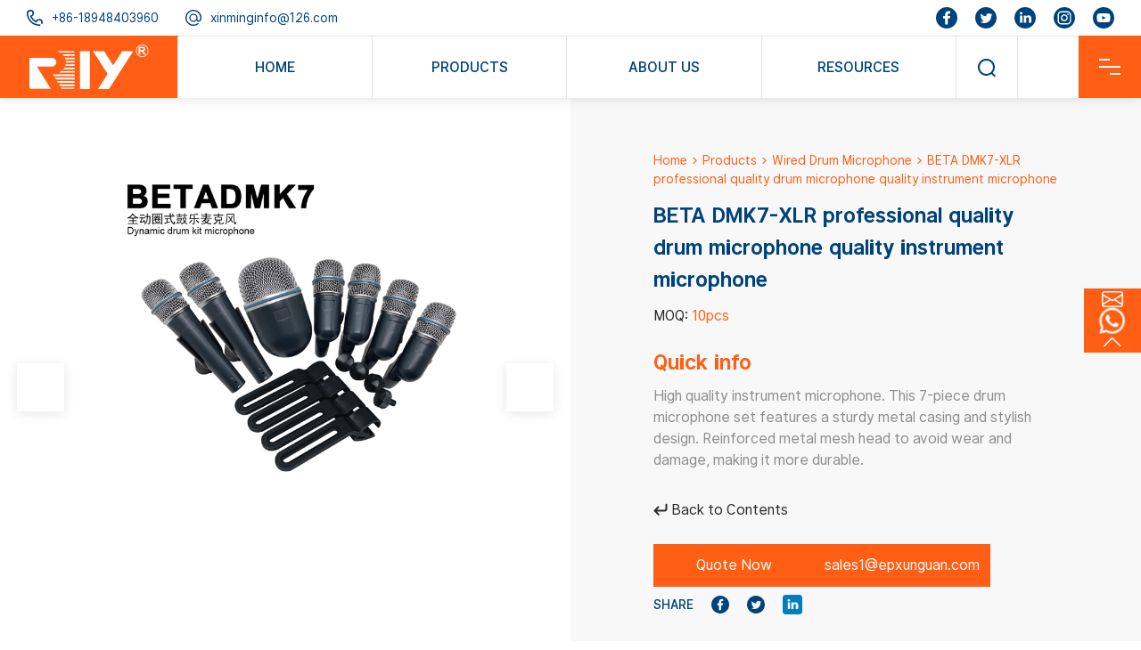

--- FILE ---
content_type: text/html; charset=UTF-8
request_url: https://www.epxunguan.com/product/beta-dmk7-xlr-professional-quality-drum-microphone-quality-instrument-microphone/
body_size: 36221
content:
<!DOCTYPE html>
<html lang="en">

<head><meta charset="UTF-8"><script>if(navigator.userAgent.match(/MSIE|Internet Explorer/i)||navigator.userAgent.match(/Trident\/7\..*?rv:11/i)){var href=document.location.href;if(!href.match(/[?&]nowprocket/)){if(href.indexOf("?")==-1){if(href.indexOf("#")==-1){document.location.href=href+"?nowprocket=1"}else{document.location.href=href.replace("#","?nowprocket=1#")}}else{if(href.indexOf("#")==-1){document.location.href=href+"&nowprocket=1"}else{document.location.href=href.replace("#","&nowprocket=1#")}}}}</script><script>(()=>{class RocketLazyLoadScripts{constructor(){this.v="2.0.4",this.userEvents=["keydown","keyup","mousedown","mouseup","mousemove","mouseover","mouseout","touchmove","touchstart","touchend","touchcancel","wheel","click","dblclick","input"],this.attributeEvents=["onblur","onclick","oncontextmenu","ondblclick","onfocus","onmousedown","onmouseenter","onmouseleave","onmousemove","onmouseout","onmouseover","onmouseup","onmousewheel","onscroll","onsubmit"]}async t(){this.i(),this.o(),/iP(ad|hone)/.test(navigator.userAgent)&&this.h(),this.u(),this.l(this),this.m(),this.k(this),this.p(this),this._(),await Promise.all([this.R(),this.L()]),this.lastBreath=Date.now(),this.S(this),this.P(),this.D(),this.O(),this.M(),await this.C(this.delayedScripts.normal),await this.C(this.delayedScripts.defer),await this.C(this.delayedScripts.async),await this.T(),await this.F(),await this.j(),await this.A(),window.dispatchEvent(new Event("rocket-allScriptsLoaded")),this.everythingLoaded=!0,this.lastTouchEnd&&await new Promise(t=>setTimeout(t,500-Date.now()+this.lastTouchEnd)),this.I(),this.H(),this.U(),this.W()}i(){this.CSPIssue=sessionStorage.getItem("rocketCSPIssue"),document.addEventListener("securitypolicyviolation",t=>{this.CSPIssue||"script-src-elem"!==t.violatedDirective||"data"!==t.blockedURI||(this.CSPIssue=!0,sessionStorage.setItem("rocketCSPIssue",!0))},{isRocket:!0})}o(){window.addEventListener("pageshow",t=>{this.persisted=t.persisted,this.realWindowLoadedFired=!0},{isRocket:!0}),window.addEventListener("pagehide",()=>{this.onFirstUserAction=null},{isRocket:!0})}h(){let t;function e(e){t=e}window.addEventListener("touchstart",e,{isRocket:!0}),window.addEventListener("touchend",function i(o){o.changedTouches[0]&&t.changedTouches[0]&&Math.abs(o.changedTouches[0].pageX-t.changedTouches[0].pageX)<10&&Math.abs(o.changedTouches[0].pageY-t.changedTouches[0].pageY)<10&&o.timeStamp-t.timeStamp<200&&(window.removeEventListener("touchstart",e,{isRocket:!0}),window.removeEventListener("touchend",i,{isRocket:!0}),"INPUT"===o.target.tagName&&"text"===o.target.type||(o.target.dispatchEvent(new TouchEvent("touchend",{target:o.target,bubbles:!0})),o.target.dispatchEvent(new MouseEvent("mouseover",{target:o.target,bubbles:!0})),o.target.dispatchEvent(new PointerEvent("click",{target:o.target,bubbles:!0,cancelable:!0,detail:1,clientX:o.changedTouches[0].clientX,clientY:o.changedTouches[0].clientY})),event.preventDefault()))},{isRocket:!0})}q(t){this.userActionTriggered||("mousemove"!==t.type||this.firstMousemoveIgnored?"keyup"===t.type||"mouseover"===t.type||"mouseout"===t.type||(this.userActionTriggered=!0,this.onFirstUserAction&&this.onFirstUserAction()):this.firstMousemoveIgnored=!0),"click"===t.type&&t.preventDefault(),t.stopPropagation(),t.stopImmediatePropagation(),"touchstart"===this.lastEvent&&"touchend"===t.type&&(this.lastTouchEnd=Date.now()),"click"===t.type&&(this.lastTouchEnd=0),this.lastEvent=t.type,t.composedPath&&t.composedPath()[0].getRootNode()instanceof ShadowRoot&&(t.rocketTarget=t.composedPath()[0]),this.savedUserEvents.push(t)}u(){this.savedUserEvents=[],this.userEventHandler=this.q.bind(this),this.userEvents.forEach(t=>window.addEventListener(t,this.userEventHandler,{passive:!1,isRocket:!0})),document.addEventListener("visibilitychange",this.userEventHandler,{isRocket:!0})}U(){this.userEvents.forEach(t=>window.removeEventListener(t,this.userEventHandler,{passive:!1,isRocket:!0})),document.removeEventListener("visibilitychange",this.userEventHandler,{isRocket:!0}),this.savedUserEvents.forEach(t=>{(t.rocketTarget||t.target).dispatchEvent(new window[t.constructor.name](t.type,t))})}m(){const t="return false",e=Array.from(this.attributeEvents,t=>"data-rocket-"+t),i="["+this.attributeEvents.join("],[")+"]",o="[data-rocket-"+this.attributeEvents.join("],[data-rocket-")+"]",s=(e,i,o)=>{o&&o!==t&&(e.setAttribute("data-rocket-"+i,o),e["rocket"+i]=new Function("event",o),e.setAttribute(i,t))};new MutationObserver(t=>{for(const n of t)"attributes"===n.type&&(n.attributeName.startsWith("data-rocket-")||this.everythingLoaded?n.attributeName.startsWith("data-rocket-")&&this.everythingLoaded&&this.N(n.target,n.attributeName.substring(12)):s(n.target,n.attributeName,n.target.getAttribute(n.attributeName))),"childList"===n.type&&n.addedNodes.forEach(t=>{if(t.nodeType===Node.ELEMENT_NODE)if(this.everythingLoaded)for(const i of[t,...t.querySelectorAll(o)])for(const t of i.getAttributeNames())e.includes(t)&&this.N(i,t.substring(12));else for(const e of[t,...t.querySelectorAll(i)])for(const t of e.getAttributeNames())this.attributeEvents.includes(t)&&s(e,t,e.getAttribute(t))})}).observe(document,{subtree:!0,childList:!0,attributeFilter:[...this.attributeEvents,...e]})}I(){this.attributeEvents.forEach(t=>{document.querySelectorAll("[data-rocket-"+t+"]").forEach(e=>{this.N(e,t)})})}N(t,e){const i=t.getAttribute("data-rocket-"+e);i&&(t.setAttribute(e,i),t.removeAttribute("data-rocket-"+e))}k(t){Object.defineProperty(HTMLElement.prototype,"onclick",{get(){return this.rocketonclick||null},set(e){this.rocketonclick=e,this.setAttribute(t.everythingLoaded?"onclick":"data-rocket-onclick","this.rocketonclick(event)")}})}S(t){function e(e,i){let o=e[i];e[i]=null,Object.defineProperty(e,i,{get:()=>o,set(s){t.everythingLoaded?o=s:e["rocket"+i]=o=s}})}e(document,"onreadystatechange"),e(window,"onload"),e(window,"onpageshow");try{Object.defineProperty(document,"readyState",{get:()=>t.rocketReadyState,set(e){t.rocketReadyState=e},configurable:!0}),document.readyState="loading"}catch(t){console.log("WPRocket DJE readyState conflict, bypassing")}}l(t){this.originalAddEventListener=EventTarget.prototype.addEventListener,this.originalRemoveEventListener=EventTarget.prototype.removeEventListener,this.savedEventListeners=[],EventTarget.prototype.addEventListener=function(e,i,o){o&&o.isRocket||!t.B(e,this)&&!t.userEvents.includes(e)||t.B(e,this)&&!t.userActionTriggered||e.startsWith("rocket-")||t.everythingLoaded?t.originalAddEventListener.call(this,e,i,o):(t.savedEventListeners.push({target:this,remove:!1,type:e,func:i,options:o}),"mouseenter"!==e&&"mouseleave"!==e||t.originalAddEventListener.call(this,e,t.savedUserEvents.push,o))},EventTarget.prototype.removeEventListener=function(e,i,o){o&&o.isRocket||!t.B(e,this)&&!t.userEvents.includes(e)||t.B(e,this)&&!t.userActionTriggered||e.startsWith("rocket-")||t.everythingLoaded?t.originalRemoveEventListener.call(this,e,i,o):t.savedEventListeners.push({target:this,remove:!0,type:e,func:i,options:o})}}J(t,e){this.savedEventListeners=this.savedEventListeners.filter(i=>{let o=i.type,s=i.target||window;return e!==o||t!==s||(this.B(o,s)&&(i.type="rocket-"+o),this.$(i),!1)})}H(){EventTarget.prototype.addEventListener=this.originalAddEventListener,EventTarget.prototype.removeEventListener=this.originalRemoveEventListener,this.savedEventListeners.forEach(t=>this.$(t))}$(t){t.remove?this.originalRemoveEventListener.call(t.target,t.type,t.func,t.options):this.originalAddEventListener.call(t.target,t.type,t.func,t.options)}p(t){let e;function i(e){return t.everythingLoaded?e:e.split(" ").map(t=>"load"===t||t.startsWith("load.")?"rocket-jquery-load":t).join(" ")}function o(o){function s(e){const s=o.fn[e];o.fn[e]=o.fn.init.prototype[e]=function(){return this[0]===window&&t.userActionTriggered&&("string"==typeof arguments[0]||arguments[0]instanceof String?arguments[0]=i(arguments[0]):"object"==typeof arguments[0]&&Object.keys(arguments[0]).forEach(t=>{const e=arguments[0][t];delete arguments[0][t],arguments[0][i(t)]=e})),s.apply(this,arguments),this}}if(o&&o.fn&&!t.allJQueries.includes(o)){const e={DOMContentLoaded:[],"rocket-DOMContentLoaded":[]};for(const t in e)document.addEventListener(t,()=>{e[t].forEach(t=>t())},{isRocket:!0});o.fn.ready=o.fn.init.prototype.ready=function(i){function s(){parseInt(o.fn.jquery)>2?setTimeout(()=>i.bind(document)(o)):i.bind(document)(o)}return"function"==typeof i&&(t.realDomReadyFired?!t.userActionTriggered||t.fauxDomReadyFired?s():e["rocket-DOMContentLoaded"].push(s):e.DOMContentLoaded.push(s)),o([])},s("on"),s("one"),s("off"),t.allJQueries.push(o)}e=o}t.allJQueries=[],o(window.jQuery),Object.defineProperty(window,"jQuery",{get:()=>e,set(t){o(t)}})}P(){const t=new Map;document.write=document.writeln=function(e){const i=document.currentScript,o=document.createRange(),s=i.parentElement;let n=t.get(i);void 0===n&&(n=i.nextSibling,t.set(i,n));const c=document.createDocumentFragment();o.setStart(c,0),c.appendChild(o.createContextualFragment(e)),s.insertBefore(c,n)}}async R(){return new Promise(t=>{this.userActionTriggered?t():this.onFirstUserAction=t})}async L(){return new Promise(t=>{document.addEventListener("DOMContentLoaded",()=>{this.realDomReadyFired=!0,t()},{isRocket:!0})})}async j(){return this.realWindowLoadedFired?Promise.resolve():new Promise(t=>{window.addEventListener("load",t,{isRocket:!0})})}M(){this.pendingScripts=[];this.scriptsMutationObserver=new MutationObserver(t=>{for(const e of t)e.addedNodes.forEach(t=>{"SCRIPT"!==t.tagName||t.noModule||t.isWPRocket||this.pendingScripts.push({script:t,promise:new Promise(e=>{const i=()=>{const i=this.pendingScripts.findIndex(e=>e.script===t);i>=0&&this.pendingScripts.splice(i,1),e()};t.addEventListener("load",i,{isRocket:!0}),t.addEventListener("error",i,{isRocket:!0}),setTimeout(i,1e3)})})})}),this.scriptsMutationObserver.observe(document,{childList:!0,subtree:!0})}async F(){await this.X(),this.pendingScripts.length?(await this.pendingScripts[0].promise,await this.F()):this.scriptsMutationObserver.disconnect()}D(){this.delayedScripts={normal:[],async:[],defer:[]},document.querySelectorAll("script[type$=rocketlazyloadscript]").forEach(t=>{t.hasAttribute("data-rocket-src")?t.hasAttribute("async")&&!1!==t.async?this.delayedScripts.async.push(t):t.hasAttribute("defer")&&!1!==t.defer||"module"===t.getAttribute("data-rocket-type")?this.delayedScripts.defer.push(t):this.delayedScripts.normal.push(t):this.delayedScripts.normal.push(t)})}async _(){await this.L();let t=[];document.querySelectorAll("script[type$=rocketlazyloadscript][data-rocket-src]").forEach(e=>{let i=e.getAttribute("data-rocket-src");if(i&&!i.startsWith("data:")){i.startsWith("//")&&(i=location.protocol+i);try{const o=new URL(i).origin;o!==location.origin&&t.push({src:o,crossOrigin:e.crossOrigin||"module"===e.getAttribute("data-rocket-type")})}catch(t){}}}),t=[...new Map(t.map(t=>[JSON.stringify(t),t])).values()],this.Y(t,"preconnect")}async G(t){if(await this.K(),!0!==t.noModule||!("noModule"in HTMLScriptElement.prototype))return new Promise(e=>{let i;function o(){(i||t).setAttribute("data-rocket-status","executed"),e()}try{if(navigator.userAgent.includes("Firefox/")||""===navigator.vendor||this.CSPIssue)i=document.createElement("script"),[...t.attributes].forEach(t=>{let e=t.nodeName;"type"!==e&&("data-rocket-type"===e&&(e="type"),"data-rocket-src"===e&&(e="src"),i.setAttribute(e,t.nodeValue))}),t.text&&(i.text=t.text),t.nonce&&(i.nonce=t.nonce),i.hasAttribute("src")?(i.addEventListener("load",o,{isRocket:!0}),i.addEventListener("error",()=>{i.setAttribute("data-rocket-status","failed-network"),e()},{isRocket:!0}),setTimeout(()=>{i.isConnected||e()},1)):(i.text=t.text,o()),i.isWPRocket=!0,t.parentNode.replaceChild(i,t);else{const i=t.getAttribute("data-rocket-type"),s=t.getAttribute("data-rocket-src");i?(t.type=i,t.removeAttribute("data-rocket-type")):t.removeAttribute("type"),t.addEventListener("load",o,{isRocket:!0}),t.addEventListener("error",i=>{this.CSPIssue&&i.target.src.startsWith("data:")?(console.log("WPRocket: CSP fallback activated"),t.removeAttribute("src"),this.G(t).then(e)):(t.setAttribute("data-rocket-status","failed-network"),e())},{isRocket:!0}),s?(t.fetchPriority="high",t.removeAttribute("data-rocket-src"),t.src=s):t.src="data:text/javascript;base64,"+window.btoa(unescape(encodeURIComponent(t.text)))}}catch(i){t.setAttribute("data-rocket-status","failed-transform"),e()}});t.setAttribute("data-rocket-status","skipped")}async C(t){const e=t.shift();return e?(e.isConnected&&await this.G(e),this.C(t)):Promise.resolve()}O(){this.Y([...this.delayedScripts.normal,...this.delayedScripts.defer,...this.delayedScripts.async],"preload")}Y(t,e){this.trash=this.trash||[];let i=!0;var o=document.createDocumentFragment();t.forEach(t=>{const s=t.getAttribute&&t.getAttribute("data-rocket-src")||t.src;if(s&&!s.startsWith("data:")){const n=document.createElement("link");n.href=s,n.rel=e,"preconnect"!==e&&(n.as="script",n.fetchPriority=i?"high":"low"),t.getAttribute&&"module"===t.getAttribute("data-rocket-type")&&(n.crossOrigin=!0),t.crossOrigin&&(n.crossOrigin=t.crossOrigin),t.integrity&&(n.integrity=t.integrity),t.nonce&&(n.nonce=t.nonce),o.appendChild(n),this.trash.push(n),i=!1}}),document.head.appendChild(o)}W(){this.trash.forEach(t=>t.remove())}async T(){try{document.readyState="interactive"}catch(t){}this.fauxDomReadyFired=!0;try{await this.K(),this.J(document,"readystatechange"),document.dispatchEvent(new Event("rocket-readystatechange")),await this.K(),document.rocketonreadystatechange&&document.rocketonreadystatechange(),await this.K(),this.J(document,"DOMContentLoaded"),document.dispatchEvent(new Event("rocket-DOMContentLoaded")),await this.K(),this.J(window,"DOMContentLoaded"),window.dispatchEvent(new Event("rocket-DOMContentLoaded"))}catch(t){console.error(t)}}async A(){try{document.readyState="complete"}catch(t){}try{await this.K(),this.J(document,"readystatechange"),document.dispatchEvent(new Event("rocket-readystatechange")),await this.K(),document.rocketonreadystatechange&&document.rocketonreadystatechange(),await this.K(),this.J(window,"load"),window.dispatchEvent(new Event("rocket-load")),await this.K(),window.rocketonload&&window.rocketonload(),await this.K(),this.allJQueries.forEach(t=>t(window).trigger("rocket-jquery-load")),await this.K(),this.J(window,"pageshow");const t=new Event("rocket-pageshow");t.persisted=this.persisted,window.dispatchEvent(t),await this.K(),window.rocketonpageshow&&window.rocketonpageshow({persisted:this.persisted})}catch(t){console.error(t)}}async K(){Date.now()-this.lastBreath>45&&(await this.X(),this.lastBreath=Date.now())}async X(){return document.hidden?new Promise(t=>setTimeout(t)):new Promise(t=>requestAnimationFrame(t))}B(t,e){return e===document&&"readystatechange"===t||(e===document&&"DOMContentLoaded"===t||(e===window&&"DOMContentLoaded"===t||(e===window&&"load"===t||e===window&&"pageshow"===t)))}static run(){(new RocketLazyLoadScripts).t()}}RocketLazyLoadScripts.run()})();</script>
    
    <meta name="viewport" content="width=device-width, initial-scale=1.0">
    <meta http-equiv="X-UA-Compatible" content="ie=edge">    
    <link rel="preload" href="/lib/plugin/animate/animate.min.css" data-rocket-async="style" as="style" onload="this.onload=null;this.rel='stylesheet'" onerror="this.removeAttribute('data-rocket-async')" >
    <link data-minify="1" rel="preload" href="https://www.epxunguan.com/wp-content/cache/min/1/lib/plugin/swiper/css/swiper.min.css?ver=1749779726" data-rocket-async="style" as="style" onload="this.onload=null;this.rel='stylesheet'" onerror="this.removeAttribute('data-rocket-async')" >
    <link data-minify="1" rel="preload" href="https://www.epxunguan.com/wp-content/cache/background-css/1/www.epxunguan.com/wp-content/cache/min/1/lib/css/base/index.css?ver=1749779726&wpr_t=1763879691" data-rocket-async="style" as="style" onload="this.onload=null;this.rel='stylesheet'" onerror="this.removeAttribute('data-rocket-async')" >
    <link data-minify="1" rel="preload" href="https://www.epxunguan.com/wp-content/cache/background-css/1/www.epxunguan.com/wp-content/cache/min/1/lib/css/style/index.css?ver=1749779726&wpr_t=1763879691" data-rocket-async="style" as="style" onload="this.onload=null;this.rel='stylesheet'" onerror="this.removeAttribute('data-rocket-async')" >
    <link data-minify="1" rel="preload" href="https://www.epxunguan.com/wp-content/cache/min/1/lib/built/built.css?ver=1749779726" data-rocket-async="style" as="style" onload="this.onload=null;this.rel='stylesheet'" onerror="this.removeAttribute('data-rocket-async')" >
    <!-- <link rel="stylesheet" type="text/css" href="/lib/css/tailwindcss.css"> -->
    <script type="rocketlazyloadscript" data-minify="1" data-rocket-src="https://www.epxunguan.com/wp-content/cache/min/1/lib/built/built.js?ver=1749779726" defer></script>
    <meta name='robots' content='noindex, nofollow' />
	<style>img:is([sizes="auto" i], [sizes^="auto," i]) { contain-intrinsic-size: 3000px 1500px }</style>
	<meta name="viewport" content="width=device-width, initial-scale=1">
	<!-- This site is optimized with the Yoast SEO plugin v21.0 - https://yoast.com/wordpress/plugins/seo/ -->
	<title>BETA DMK7-XLR professional quality drum microphone quality instrument microphone - XINMING</title>
<style id="rocket-critical-css">:root{--animate-duration:1s;--animate-delay:1s;--animate-repeat:1}@-webkit-keyframes fadeIn{0%{opacity:0}to{opacity:1}}@keyframes fadeIn{0%{opacity:0}to{opacity:1}}:root{--swiper-theme-color:#007aff}.swiper-container{margin-left:auto;margin-right:auto;position:relative;overflow:hidden;list-style:none;padding:0;z-index:1}.swiper-wrapper{position:relative;width:100%;height:100%;z-index:1;display:flex;box-sizing:content-box}.swiper-wrapper{transform:translate3d(0px,0,0)}.swiper-slide{flex-shrink:0;width:100%;height:100%;position:relative}:root{--swiper-navigation-size:44px}.swiper-button-next,.swiper-button-prev{position:absolute;top:50%;width:calc(var(--swiper-navigation-size)/ 44 * 27);height:var(--swiper-navigation-size);margin-top:calc(-1 * var(--swiper-navigation-size)/ 2);z-index:10;display:flex;align-items:center;justify-content:center;color:var(--swiper-navigation-color,var(--swiper-theme-color))}.swiper-button-next:after,.swiper-button-prev:after{font-family:swiper-icons;font-size:var(--swiper-navigation-size);text-transform:none!important;letter-spacing:0;text-transform:none;font-variant:initial}.swiper-button-prev{left:10px;right:auto}.swiper-button-prev:after{content:'prev'}.swiper-button-next{right:10px;left:auto}.swiper-button-next:after{content:'next'}.swiper-pagination{position:absolute;text-align:center;transform:translate3d(0,0,0);z-index:10}.w{max-width:100%;padding:0 15px;margin:0 auto}@media (min-width:768px){.w{max-width:720px}}@media (min-width:1024px){.w{max-width:960px}}@media (min-width:1280px){.w{max-width:1200px}}.row{display:-webkit-box;display:-ms-flexbox;display:flex;-ms-flex-wrap:wrap;flex-wrap:wrap;margin-right:-15px;margin-left:-15px}.vertical-center{display:-webkit-box;display:-ms-flexbox;display:flex;-webkit-box-align:center;-ms-flex-align:center;align-items:center}.col-xs-12,.col-sm-6{padding-left:15px;padding-right:15px}.col-xs-12{width:100%}@media (min-width:768px){.col-sm-6{width:50%}}.visible-lg,.visible-lg-flex{display:none!important}@media (min-width:1280px){.hidden-lg{display:none!important}.visible-lg{display:block!important}.visible-lg-flex{display:-webkit-box!important;display:-ms-flexbox!important;display:flex!important}}*{padding:0;border:0;margin:0;-webkit-box-sizing:border-box;box-sizing:border-box;outline:none}html{font-size:10px}@media (max-width:767px){html{font-size:8.75px}}body{max-width:1920px;margin:0 auto;font-size:1.6rem;line-height:1.5;display:-webkit-box;display:-ms-flexbox;display:flex;-webkit-box-orient:vertical;-webkit-box-direction:normal;-ms-flex-direction:column;flex-direction:column;height:100vh}header{-ms-flex-negative:0;flex-shrink:0}main{-webkit-box-flex:1;-ms-flex-positive:1;flex-grow:1}ul{list-style-type:none}input,textarea,button{font-family:inherit;font-size:inherit;-webkit-appearance:none}input,textarea{padding:0 1.5rem;border:1px solid #ccc;font-size:1.4rem}input::-webkit-input-placeholder,textarea::-webkit-input-placeholder{color:#ccc}input:-ms-input-placeholder,textarea:-ms-input-placeholder{color:#ccc}input::-ms-input-placeholder,textarea::-ms-input-placeholder{color:#ccc}textarea{display:block;padding:1.5rem;resize:none}a{text-decoration:unset;color:inherit}h1,h2{font-family:"Inter-UI-Bold";font-weight:normal;line-height:1.25}img{max-width:100%;height:auto}img,svg{display:block}.img-wrap{width:100%;overflow:hidden;display:-webkit-box;display:-ms-flexbox;display:flex;-webkit-box-pack:center;-ms-flex-pack:center;justify-content:center;-webkit-box-align:center;-ms-flex-align:center;align-items:center;position:relative}.img-wrap img{width:100%}.swiper-button{width:40px;height:40px;background-color:#ff5e14;border-radius:50%;-webkit-box-shadow:0 2px 12px 0 rgba(0,0,0,0.1);box-shadow:0 2px 12px 0 rgba(0,0,0,0.1)}.swiper-button::after{font-size:1.6rem!important;color:#fff}.swiper-pagination{display:-webkit-box;display:-ms-flexbox;display:flex;-webkit-box-pack:center;-ms-flex-pack:center;justify-content:center;-webkit-box-align:center;-ms-flex-align:center;align-items:center}.iframe-container{width:100%;height:0;padding-bottom:52.25%;position:relative;overflow:hidden}.iframe-container iframe{width:100%;height:100%;position:absolute;left:0;top:0}.main-color{color:#ff5e14}.c-message{min-width:380px;min-height:48px;padding:10px;position:fixed;z-index:20;background-color:#edf2fc;border:1px solid #909399;color:#909399;top:0;left:50%;display:-webkit-box;display:-ms-flexbox;display:flex;-webkit-box-pack:center;-ms-flex-pack:center;justify-content:center;-webkit-box-align:center;-ms-flex-align:center;align-items:center;text-align:center;opacity:0;-webkit-transform:translate(-50%,-100%);transform:translate(-50%,-100%);border-radius:4px}@media (max-width:767px){.c-message{min-width:95vw}}.c-article-details p{margin:1em 0}.c-article-details img.aligncenter{display:block;margin:0 auto}.c-video{position:fixed;left:0;top:0;z-index:20;width:100%;height:100%;background-color:rgba(0,0,0,0.7);display:none;-webkit-box-pack:center;-ms-flex-pack:center;justify-content:center;-webkit-box-align:center;-ms-flex-align:center;align-items:center}.c-video__container{width:800px;position:relative}.c-video__close{position:absolute;right:6px;top:-30px}.c-video .iframe-container{border:1px solid #ccc}.c-loading{position:fixed;left:0;top:0;z-index:20;width:100%;height:100%;background-color:#ff5e14;display:none;-webkit-box-orient:vertical;-webkit-box-direction:normal;-ms-flex-direction:column;flex-direction:column;-webkit-box-pack:center;-ms-flex-pack:center;justify-content:center;-webkit-box-align:center;-ms-flex-align:center;align-items:center}.c-loading__icon{-webkit-animation:__loading 2000ms linear infinite;animation:__loading 2000ms linear infinite}@-webkit-keyframes __loading{0%{-webkit-transform:rotate(0);transform:rotate(0)}100%{-webkit-transform:rotate(360deg);transform:rotate(360deg)}}@keyframes __loading{0%{-webkit-transform:rotate(0);transform:rotate(0)}100%{-webkit-transform:rotate(360deg);transform:rotate(360deg)}}.c-loading__title{margin-top:1rem;color:#fff}@font-face{font-display:swap;font-family:'Inter-UI-Regular';src:url('/lib/css/font/Inter-UI-Regular.ttf')}@font-face{font-display:swap;font-family:'Inter-UI-Medium';src:url('/lib/css/font/Inter-UI-Medium.ttf')}@font-face{font-display:swap;font-family:'Inter-UI-Bold';src:url('/lib/css/font/Inter-UI-Bold.ttf')}@font-face{font-display:swap;font-family:'Inter-UI-Black';src:url('/lib/css/font/Inter-UI-Black.ttf')}body{font-family:'Inter-UI-Regular';color:#2a2a2a}main{margin-top:110px}.text-main{color:#ff5e14}.c-drawer{position:fixed;left:0;top:0;z-index:999;width:100%;height:100%;background-color:rgba(0,0,0,0.5);opacity:0;visibility:hidden}.c-drawer__close{width:70px;height:70px;margin-left:auto;background:var(--wpr-bg-ce0fa52b-b6f7-4bf8-9f8d-c6ce67b7cc6c) no-repeat center center,#ff5e14}.c-drawer__container{position:absolute;left:100%;top:0;width:35%;height:100%;padding-top:40px;background-color:#fff;box-shadow:0 2px 12px 0 rgba(0,0,0,0.1)}.c-drawer .contact{padding:40px;margin-top:0;background:#fff}.c-drawer .contact__container{padding:0}.c-drawer .contact-form__input{margin-bottom:20px!important}.c-drawer .contact__content{height:auto;padding:0;margin-top:4rem;background:none;color:#2a2a2a}.c-drawer .contact__title{font-size:2.8rem}.c-drawer .contact-info{margin-top:1rem}.c-drawer .contact-info .info-item{margin-top:2rem}.c-drawer .contact-info .info-item__icon{width:10rem;margin:0;font-family:'Inter-UI-Medium'}.c-search{position:fixed;left:50%;top:50%;transform:translate(-50%,-200%);z-index:40;padding:4rem;background-color:#fff;border:1px solid #eef0f2;box-shadow:0 2px 12px 0 rgba(0,0,0,0.1);opacity:0}.c-search-form{display:flex}.c-search-form__input{width:30rem;height:5rem;padding:0 15px;border-radius:0;border-right:0}.c-search-form__submit{flex-shrink:0;width:5rem;height:5rem;background:var(--wpr-bg-0f3a9378-0d3d-4583-938b-bebe1a9f5500) no-repeat center center,#ff5e14;border-radius:0}.c-search__close{position:absolute;right:10px;top:10px;width:24px;height:24px;background:var(--wpr-bg-51aac271-9576-4bcd-95a8-e37f53436507) no-repeat center center}.c-btn{display:flex;justify-content:center;align-items:center;width:16rem;height:4.8rem;background-color:#ff5e14;color:#fff!important;border-radius:2.4rem;text-align:center}.c-products-item__btn{display:none}.c-contact{margin-top:6rem;background:var(--wpr-bg-33353066-68b9-488d-86c3-c9be02f0b3cc) no-repeat center bottom;background-size:cover;color:#fff}.c-contact__content{display:flex;flex-direction:column;height:100%;padding:12%;background:var(--wpr-bg-cd9c0ae5-f22e-4486-9aa4-21b0630b77f5) no-repeat center bottom,#ff5e14}.c-contact__title{font-size:3.2rem;font-family:'Inter-UI-Black'}.c-contact-info{margin-top:auto}.c-contact-info .info-item{display:flex;margin-top:6.162465%}.c-contact-info .info-item__icon{flex-shrink:0;margin-right:1rem;margin-top:0.4rem}.c-contact__container{padding:8.571429% 0}.c-contact .contact-form__input,.c-contact .contact-form__textarea{width:100%;height:5.6rem;margin-bottom:30px;background-color:#fff;border:1px solid #eef0f2;font-size:16px}.c-contact .contact-form__input::-moz-placeholder,.c-contact .contact-form__textarea::-moz-placeholder{color:#8c8c8c}.c-contact .contact-form__textarea{height:16.8rem}.c-contact .contact-form__submit{display:block;width:24rem;height:4.8rem;margin:0 auto;background-color:#ff5e14;color:#fff;border:0}header.header{position:fixed;left:0;top:0;z-index:11;width:100%;background-color:#fff;color:#00437c;box-shadow:0 2px 12px 0 rgba(0,0,0,0.1)}header.header .header__top{display:flex;justify-content:space-between;align-items:center;height:40px}header.header .header__socials{margin-right:10px}header.header .header__socials .socials-item{margin-right:20px}header.header .header__bottom{display:flex;height:70px}header.header .header__logo{flex-shrink:0;height:100%;padding:0 2.604166%;background-color:#ff5e14}header.header .header__logo img{width:10.416666vw}header.header .header__nav{flex-grow:1;height:100%;border-top:1px solid #e5e5e5}header.header .header__nav .menu{display:flex;height:100%}header.header .header__nav .menu li{flex:1 1 0%;position:relative;margin-left:-1px;border-left:1px solid #e5e5e5;border-right:1px solid #e5e5e5}header.header .header__nav .menu li a{display:flex;justify-content:center;align-items:center;width:100%;height:100%;text-align:center;font-family:'Inter-UI-Medium';color:#00437c}header.header .header__nav .menu li .sub-menu{position:absolute;left:-1px;top:100%;min-width:calc(100% + 2px);padding:25px 30px;background-color:#fff;border:1px solid #e5e5e5;opacity:0;transform:translateY(20px)}header.header .header__nav .menu li .sub-menu li{background:none;border:0;line-height:36px}header.header .header__nav .menu li .sub-menu li a{color:#8c8c8c;justify-content:flex-start;text-align:left;overflow:hidden;display:-webkit-box;-webkit-box-orient:vertical;-webkit-line-clamp:1}header.header .header__nav .menu li .sub-menu li a::before{content:'';width:0px;height:8px;margin-right:0;background:var(--wpr-bg-97e38aab-56db-46f2-93ae-702bfbe4bc5c) no-repeat center center}header.header .header__nav .menu li .sub-menu .sub-menu{left:100%;top:0;min-width:200px}header.header .header__search,header.header .header__language,header.header .header__menu{flex-shrink:0;display:flex;justify-content:center;align-items:center;width:70px;margin-left:-1px;border:1px solid #e5e5e5;border-bottom:0px solid #e5e5e5}header.header .header__language{border-right:0}header.header .header__menu{background-color:#ff5e14;border:0}footer.footer .footer__mobile{padding:2rem 0}footer.footer .footer__mobile .footer-item__header{height:4.8rem;display:flex;justify-content:space-between;align-items:center;font-size:1.8rem;color:#fff}footer.footer .footer__mobile .footer-item__header::after{content:'';width:2.4rem;height:2.4rem;background:var(--wpr-bg-dcc029bc-6608-4386-9d6f-db666f12f5c6) no-repeat center center;background-size:cover}footer.footer .footer__mobile .footer-item__body{padding:1rem 0;display:none}footer.footer .footer__mobile .footer-item .contact-item{display:flex;margin:1rem 0}footer.footer .footer__mobile .footer-item .contact-item span{width:10rem;flex-shrink:0}main.products .products-details .intro{display:flex}main.products .products-details .intro__swiper{position:relative;width:50%;padding:3.125% 7.291667%;background:var(--wpr-bg-4b788886-35c2-494a-99c0-7568fc97e282) no-repeat center center;background-size:cover}main.products .products-details .intro__swiper .swiper-button{width:4.166667vw;height:4.166667vw;border-radius:0}main.products .products-details .intro__swiper .swiper-button:after{display:none}main.products .products-details .intro__swiper .swiper-button-prev{left:0;transform:translateX(35%);background:var(--wpr-bg-fa22743a-eb63-4807-9cf1-911a23a8fd6c) no-repeat center center,#00437c}main.products .products-details .intro__swiper .swiper-button-next{right:0;transform:translateX(-35%);background:var(--wpr-bg-857cb1c8-0e49-435d-a1a4-a6f93b1d2f6e) no-repeat center center,#00437c}main.products .products-details .intro__swiper .swiper-pagination{position:unset;margin-top:3rem}main.products .products-details .intro__content{width:50%;padding:4.6875% 7.291667%;background-color:#f8f8f8}main.products .products-details .intro__content .breadcrumbs{color:#8c8c8c;font-size:1.4rem}main.products .products-details .intro__content .breadcrumbs span{color:#ff5e14}main.products .products-details .intro__content .title{line-height:1.5;margin-top:2.5%;color:#00437c;font-size:2.4rem}main.products .products-details .intro__content .btn-container{display:flex;margin-top:5.833333%}main.products .products-details .intro__content .btn-container .btn{display:flex;justify-content:center;align-items:center;width:18rem;height:4.8rem;color:#fff;text-align:center}main.products .products-details .intro__content .btn-container .btn--quote{background-color:#ff5e14}main.products .products-details .intro__content .share{display:flex;align-items:center;margin-top:2.083333%;font-size:1.4rem;font-family:'Inter-UI-Medium';color:#00437c}main.products .products-details .intro__content .share__item{margin-left:2rem}main.products .products-details .description{margin-top:6rem}main.products .products-details .description-nav{display:flex}main.products .products-details .description-nav__item{margin-right:5.128205%;color:#8c8c8c;font-size:2rem;font-family:'Inter-UI-Medium'}main.products .products-details .description-nav__item.active{color:#00437c;text-decoration:none}main.products .products-details .description-container{margin-top:2rem}main.products .products-details .related .swiper-pagination{position:unset;margin-top:2rem}@media (max-width:1279px){header.header .header__bottom{align-items:center;height:50px;border-bottom:1px solid #e5e5e5}header.header .header__logo img{width:auto;height:30px}header.header .header__search,header.header .header__language,header.header .header__menu{width:auto;border:0}header.header .header__search{margin-left:auto}header.header .header__sep{width:1px;height:15px;margin:0 15px;background-color:#00437c}header.header .header__nav-btn{width:20px;height:20px;margin-right:15px;display:flex!important;flex-direction:column;justify-content:space-between}header.header .header__nav-btn span{display:inline-block;width:100%;height:3px;border-radius:2px;background-color:#00437c}header.header .header__nav-mobile{position:fixed;left:0;top:0;z-index:999;width:100%;height:100%;background-color:rgba(0,0,0,0.5);opacity:0;visibility:hidden}header.header .header__nav-mobile .menu{width:70%;height:100%;padding:10px 0;background-color:#fff;overflow:auto;transform:translateX(-100%)}header.header .header__nav-mobile .menu li{display:flex;flex-wrap:wrap;justify-content:space-between;align-items:center;padding:0 15px;line-height:50px}header.header .header__nav-mobile .menu li a{width:calc(100% - 26px);overflow:hidden;text-overflow:ellipsis;white-space:nowrap}header.header .header__nav-mobile .menu li .arrow{padding:5px}main{margin-top:50px}}@media (max-width:1023px){main.products .products-details .intro{flex-wrap:wrap}main.products .products-details .intro__swiper{width:100%}main.products .products-details .intro__content{width:100%}}@media (max-width:767px){.c-search{width:95vw;padding:30px}.c-search-form__input{flex-grow:1;height:40px}.c-search-form__submit{width:40px;height:40px}.c-search__close{right:5px;top:5px}.c-contact__content{margin-left:-15px;margin-right:-15px}main.products .products-details .intro{padding:0 15px}main.products .products-details .intro__swiper{padding-left:0;padding-right:0;background:#fff}main.products .products-details .intro__content{padding-left:0;padding-right:0;background:#fff}}@font-face{font-display:swap;font-family:bootstrap-icons;src:url(/lib/font/6d63d0501e5ed7b79dab.woff2) format("woff2"),url(/lib/font/4753c5ba57962b4d7bf8.woff) format("woff")}.bi:before,[class*=" bi-"]:before{-webkit-font-smoothing:antialiased;-moz-osx-font-smoothing:grayscale;display:inline-block;font-family:bootstrap-icons!important;font-style:normal;font-variant:normal;font-weight:400!important;line-height:1;text-transform:none;vertical-align:-.125em}.bi-arrow-return-left:before{content:"\f131"}.bi-chat:before{content:"\f268"}.bi-chevron-up:before{content:"\f286"}.bi-envelope:before{content:"\f32f"}.bi-whatsapp:before{content:"\f618"}[type=email],[type=text],textarea{--tw-shadow:0 0 #0000;-webkit-appearance:none;-moz-appearance:none;appearance:none;background-color:#fff;border-color:#6b7280;border-radius:0;border-width:1px;font-size:1rem;line-height:1.5rem;padding:.5rem .75rem}input::-moz-placeholder,textarea::-moz-placeholder{color:#6b7280;opacity:1}::-webkit-datetime-edit-fields-wrapper{padding:0}::-webkit-date-and-time-value{min-height:1.5em}::-webkit-datetime-edit,::-webkit-datetime-edit-day-field,::-webkit-datetime-edit-hour-field,::-webkit-datetime-edit-meridiem-field,::-webkit-datetime-edit-millisecond-field,::-webkit-datetime-edit-minute-field,::-webkit-datetime-edit-month-field,::-webkit-datetime-edit-second-field,::-webkit-datetime-edit-year-field{padding-bottom:0;padding-top:0}:root{--tw-ring-color:transparent}body{--tw-text-opacity:1;color:rgb(42 42 42/var(--tw-text-opacity));min-width:375px;overflow-x:hidden;scroll-behavior:auto}@media (max-width:767.98px){body{font-size:14px;line-height:20px}}iframe{max-height:100%;max-width:100%}.form-input,.form-textarea{--tw-border-opacity:1!important;--tw-ring-offset-shadow:var(--tw-ring-inset) 0 0 0 var(--tw-ring-offset-width) var(--tw-ring-offset-color)!important;--tw-ring-shadow:var(--tw-ring-inset) 0 0 0 calc(var(--tw-ring-offset-width)) var(--tw-ring-color)!important;border-color:rgb(229 229 229/var(--tw-border-opacity))!important;box-shadow:var(--tw-ring-offset-shadow),var(--tw-ring-shadow),var(--tw-shadow,0 0 #0000)!important;display:block;padding:10px 16px!important;resize:none;width:100%}.form-input::-moz-placeholder,.form-textarea::-moz-placeholder{--tw-text-opacity:1!important;color:rgb(102 102 102/var(--tw-text-opacity))!important}@media (max-width:767.98px){.form-input,.form-textarea{font-size:14px!important;line-height:20px!important}}.bi{fill:currentColor;display:inline-block;line-height:0!important;vertical-align:middle}*,:after,:before{--tw-border-spacing-x:0;--tw-border-spacing-y:0;--tw-translate-x:0;--tw-translate-y:0;--tw-rotate:0;--tw-skew-x:0;--tw-skew-y:0;--tw-scale-x:1;--tw-scale-y:1;--tw-pan-x:;--tw-pan-y:;--tw-pinch-zoom:;--tw-scroll-snap-strictness:proximity;--tw-gradient-from-position:;--tw-gradient-via-position:;--tw-gradient-to-position:;--tw-ordinal:;--tw-slashed-zero:;--tw-numeric-figure:;--tw-numeric-spacing:;--tw-numeric-fraction:;--tw-ring-inset:;--tw-ring-offset-width:0px;--tw-ring-offset-color:#fff;--tw-ring-color:rgba(59,130,246,.5);--tw-ring-offset-shadow:0 0 #0000;--tw-ring-shadow:0 0 #0000;--tw-shadow:0 0 #0000;--tw-shadow-colored:0 0 #0000;--tw-blur:;--tw-brightness:;--tw-contrast:;--tw-grayscale:;--tw-hue-rotate:;--tw-invert:;--tw-saturate:;--tw-sepia:;--tw-drop-shadow:;--tw-backdrop-blur:;--tw-backdrop-brightness:;--tw-backdrop-contrast:;--tw-backdrop-grayscale:;--tw-backdrop-hue-rotate:;--tw-backdrop-invert:;--tw-backdrop-opacity:;--tw-backdrop-saturate:;--tw-backdrop-sepia:}::backdrop{--tw-border-spacing-x:0;--tw-border-spacing-y:0;--tw-translate-x:0;--tw-translate-y:0;--tw-rotate:0;--tw-skew-x:0;--tw-skew-y:0;--tw-scale-x:1;--tw-scale-y:1;--tw-pan-x:;--tw-pan-y:;--tw-pinch-zoom:;--tw-scroll-snap-strictness:proximity;--tw-gradient-from-position:;--tw-gradient-via-position:;--tw-gradient-to-position:;--tw-ordinal:;--tw-slashed-zero:;--tw-numeric-figure:;--tw-numeric-spacing:;--tw-numeric-fraction:;--tw-ring-inset:;--tw-ring-offset-width:0px;--tw-ring-offset-color:#fff;--tw-ring-color:rgba(59,130,246,.5);--tw-ring-offset-shadow:0 0 #0000;--tw-ring-shadow:0 0 #0000;--tw-shadow:0 0 #0000;--tw-shadow-colored:0 0 #0000;--tw-blur:;--tw-brightness:;--tw-contrast:;--tw-grayscale:;--tw-hue-rotate:;--tw-invert:;--tw-saturate:;--tw-sepia:;--tw-drop-shadow:;--tw-backdrop-blur:;--tw-backdrop-brightness:;--tw-backdrop-contrast:;--tw-backdrop-grayscale:;--tw-backdrop-hue-rotate:;--tw-backdrop-invert:;--tw-backdrop-opacity:;--tw-backdrop-saturate:;--tw-backdrop-sepia:}.form-input,.form-textarea{--tw-shadow:0 0 #0000;-webkit-appearance:none;-moz-appearance:none;appearance:none;background-color:#fff;border-color:#6b7280;border-radius:0;border-width:1px;font-size:1rem;line-height:1.5rem;padding:.5rem .75rem}.form-input::-moz-placeholder,.form-textarea::-moz-placeholder{color:#6b7280;opacity:1}.form-input::-webkit-datetime-edit-fields-wrapper{padding:0}.form-input::-webkit-date-and-time-value{min-height:1.5em}.form-input::-webkit-datetime-edit,.form-input::-webkit-datetime-edit-day-field,.form-input::-webkit-datetime-edit-hour-field,.form-input::-webkit-datetime-edit-meridiem-field,.form-input::-webkit-datetime-edit-millisecond-field,.form-input::-webkit-datetime-edit-minute-field,.form-input::-webkit-datetime-edit-month-field,.form-input::-webkit-datetime-edit-second-field,.form-input::-webkit-datetime-edit-year-field{padding-bottom:0;padding-top:0}.fixed{position:fixed}.absolute{position:absolute}.relative{position:relative}.inset-0{inset:0}.bottom-0{bottom:0}.left-0{left:0}.right-0{right:0}.right-3{right:12px}.top-1\/2{top:50%}.top-3{top:12px}.z-30{z-index:30}.z-50{z-index:50}.col-span-2{grid-column:span 2/span 2}.mx-3{margin-left:12px;margin-right:12px}.mx-auto{margin-left:auto;margin-right:auto}.mb-10{margin-bottom:40px}.mt-1{margin-top:4px}.mt-8{margin-top:32px}.mt-\[32px\]{margin-top:32px}.block{display:block}.flex{display:flex}.grid{display:grid}.hidden{display:none}.aspect-square{aspect-ratio:1/1}.aspect-video{aspect-ratio:16/9}.h-\[56px\]{height:56px}.h-full{height:100%}.max-h-\[90vh\]{max-height:90vh}.\!w-auto{width:auto!important}.w-16{width:64px}.w-5{width:20px}.w-full{width:100%}.min-w-\[18rem\]{min-width:18rem}.max-w-4xl{max-width:56rem}.max-w-\[750px\]{max-width:750px}.max-w-\[920px\]{max-width:920px}.-translate-y-1\/2{--tw-translate-y:-50%}.-translate-y-1\/2{transform:translate(var(--tw-translate-x),var(--tw-translate-y)) rotate(var(--tw-rotate)) skewX(var(--tw-skew-x)) skewY(var(--tw-skew-y)) scaleX(var(--tw-scale-x)) scaleY(var(--tw-scale-y))}@keyframes fadeIn{0%{opacity:0}to{opacity:1}}.animate-fadeIn{animation:fadeIn .6s cubic-bezier(.5,0,0,1) backwards}@keyframes whatsapp{0%{transform:scale(1) translateX(0)}20%{transform:scale(1.2) translateX(0)}40%{transform:scale(1.2) translateX(-.1rem)}50%{transform:scale(1.2) translateX(.1rem)}60%{transform:scale(1.2) translateX(-.1rem)}70%{transform:scale(1.2) translateX(.1rem)}80%{transform:scale(1.2) translateX(0)}to{transform:scale(1) translateX(0)}}.animate-whatsapp{animation:whatsapp 1s infinite backwards}.grid-cols-2{grid-template-columns:repeat(2,minmax(0,1fr))}.grid-cols-3{grid-template-columns:repeat(3,minmax(0,1fr))}.flex-wrap{flex-wrap:wrap}.items-center{align-items:center}.justify-center{justify-content:center}.gap-5{gap:20px}.gap-\[10px\]{gap:10px}.divide-x>:not([hidden])~:not([hidden]){--tw-divide-x-reverse:0;border-left-width:calc(1px*(1 - var(--tw-divide-x-reverse)));border-right-width:calc(1px*var(--tw-divide-x-reverse))}.overflow-hidden{overflow:hidden}.overflow-y-auto{overflow-y:auto}.border{border-width:1px}.bg-black\/70{background-color:rgba(0,0,0,.7)}.bg-main{--tw-bg-opacity:1;background-color:rgb(255 94 20/var(--tw-bg-opacity))}.bg-white{--tw-bg-opacity:1;background-color:rgb(255 255 255/var(--tw-bg-opacity))}.px-15{padding-left:60px;padding-right:60px}.px-4{padding-left:16px;padding-right:16px}.px-\[12px\]{padding-left:12px;padding-right:12px}.py-12\.5{padding-bottom:50px;padding-top:50px}.py-2{padding-bottom:8px;padding-top:8px}.py-3\.5{padding-bottom:14px;padding-top:14px}.text-center{text-align:center}.text-xl{font-size:20px;line-height:28px}.text-xs{font-size:12px;line-height:16px}.\!font-normal{font-weight:400!important}.leading-none{line-height:1}.\!text-white{--tw-text-opacity:1!important;color:rgb(255 255 255/var(--tw-text-opacity))!important}.text-main{--tw-text-opacity:1;color:rgb(255 94 20/var(--tw-text-opacity))}.shadow{--tw-shadow:0px 2px 10px 1px rgba(20,30,39,.15);--tw-shadow-colored:0px 2px 10px 1px var(--tw-shadow-color)}.shadow{box-shadow:var(--tw-ring-offset-shadow,0 0 #0000),var(--tw-ring-shadow,0 0 #0000),var(--tw-shadow)}.backdrop-blur-\[1\.25rem\]{--tw-backdrop-blur:blur(1.25rem)}.backdrop-blur-\[1\.25rem\],.backdrop-saturate-\[180\%\]{-webkit-backdrop-filter:var(--tw-backdrop-blur) var(--tw-backdrop-brightness) var(--tw-backdrop-contrast) var(--tw-backdrop-grayscale) var(--tw-backdrop-hue-rotate) var(--tw-backdrop-invert) var(--tw-backdrop-opacity) var(--tw-backdrop-saturate) var(--tw-backdrop-sepia);backdrop-filter:var(--tw-backdrop-blur) var(--tw-backdrop-brightness) var(--tw-backdrop-contrast) var(--tw-backdrop-grayscale) var(--tw-backdrop-hue-rotate) var(--tw-backdrop-invert) var(--tw-backdrop-opacity) var(--tw-backdrop-saturate) var(--tw-backdrop-sepia)}.backdrop-saturate-\[180\%\]{--tw-backdrop-saturate:saturate(180%)}.title-xl{--tw-text-opacity:1;color:rgb(42 42 42/var(--tw-text-opacity));font-size:36px;font-weight:700;line-height:40px}@media (max-width:1279.98px){.title-xl{font-size:30px;line-height:36px}}@media (max-width:767.98px){.title-xl{font-size:24px;line-height:32px}}.title-md{--tw-text-opacity:1;color:rgb(42 42 42/var(--tw-text-opacity));font-size:24px;font-weight:700;line-height:32px}@media (max-width:1279.98px){.title-md{font-size:20px;line-height:28px}}@media (max-width:767.98px){.title-md{font-size:18px;line-height:28px}}.pop-form__textarea{height:200px}@media (max-width:1279.98px){.md\:mb-8{margin-bottom:32px}.md\:mt-6,.md\:mt-\[24px\]{margin-top:24px}.md\:w-14{width:56px}}@media (max-width:767.98px){.xs\:bottom-16{bottom:64px}.xs\:right-2\.5{right:10px}.xs\:top-auto{top:auto}.xs\:col-span-2{grid-column:span 2/span 2}.xs\:mb-6{margin-bottom:24px}.xs\:mt-\[16px\]{margin-top:16px}.xs\:block{display:block}.xs\:hidden{display:none}.xs\:w-12{width:48px}.xs\:translate-y-0{--tw-translate-y:0;transform:translate(var(--tw-translate-x),var(--tw-translate-y)) rotate(var(--tw-rotate)) skewX(var(--tw-skew-x)) skewY(var(--tw-skew-y)) scaleX(var(--tw-scale-x)) scaleY(var(--tw-scale-y))}.xs\:px-3\.75{padding-left:15px;padding-right:15px}.xs\:py-6{padding-bottom:24px;padding-top:24px}}[type=email],[type=text],textarea{--tw-shadow:0 0 #0000;-webkit-appearance:none;-moz-appearance:none;appearance:none;background-color:#fff;border-color:#6b7280;border-radius:0;border-width:1px;font-size:1rem;line-height:1.5rem;padding:.5rem .75rem}input::-moz-placeholder,textarea::-moz-placeholder{color:#6b7280;opacity:1}::-webkit-datetime-edit-fields-wrapper{padding:0}::-webkit-date-and-time-value{min-height:1.5em}::-webkit-datetime-edit,::-webkit-datetime-edit-day-field,::-webkit-datetime-edit-hour-field,::-webkit-datetime-edit-meridiem-field,::-webkit-datetime-edit-millisecond-field,::-webkit-datetime-edit-minute-field,::-webkit-datetime-edit-month-field,::-webkit-datetime-edit-second-field,::-webkit-datetime-edit-year-field{padding-bottom:0;padding-top:0}:root{--tw-ring-color:transparent}body{--tw-text-opacity:1;color:rgb(42 42 42/var(--tw-text-opacity));min-width:375px;overflow-x:hidden;scroll-behavior:auto}@media (max-width:767.98px){body{font-size:14px;line-height:20px}}iframe{max-height:100%;max-width:100%}.form-input,.form-textarea{--tw-border-opacity:1!important;--tw-ring-offset-shadow:var(--tw-ring-inset) 0 0 0 var(--tw-ring-offset-width) var(--tw-ring-offset-color)!important;--tw-ring-shadow:var(--tw-ring-inset) 0 0 0 calc(var(--tw-ring-offset-width)) var(--tw-ring-color)!important;border-color:rgb(229 229 229/var(--tw-border-opacity))!important;box-shadow:var(--tw-ring-offset-shadow),var(--tw-ring-shadow),var(--tw-shadow,0 0 #0000)!important;display:block;padding:10px 16px!important;resize:none;width:100%}.form-input::-moz-placeholder,.form-textarea::-moz-placeholder{--tw-text-opacity:1!important;color:rgb(102 102 102/var(--tw-text-opacity))!important}@media (max-width:767.98px){.form-input,.form-textarea{font-size:14px!important;line-height:20px!important}}.bi{fill:currentColor;display:inline-block;line-height:0!important;vertical-align:middle}*,:after,:before{--tw-border-spacing-x:0;--tw-border-spacing-y:0;--tw-translate-x:0;--tw-translate-y:0;--tw-rotate:0;--tw-skew-x:0;--tw-skew-y:0;--tw-scale-x:1;--tw-scale-y:1;--tw-pan-x:;--tw-pan-y:;--tw-pinch-zoom:;--tw-scroll-snap-strictness:proximity;--tw-gradient-from-position:;--tw-gradient-via-position:;--tw-gradient-to-position:;--tw-ordinal:;--tw-slashed-zero:;--tw-numeric-figure:;--tw-numeric-spacing:;--tw-numeric-fraction:;--tw-ring-inset:;--tw-ring-offset-width:0px;--tw-ring-offset-color:#fff;--tw-ring-color:rgba(59,130,246,.5);--tw-ring-offset-shadow:0 0 #0000;--tw-ring-shadow:0 0 #0000;--tw-shadow:0 0 #0000;--tw-shadow-colored:0 0 #0000;--tw-blur:;--tw-brightness:;--tw-contrast:;--tw-grayscale:;--tw-hue-rotate:;--tw-invert:;--tw-saturate:;--tw-sepia:;--tw-drop-shadow:;--tw-backdrop-blur:;--tw-backdrop-brightness:;--tw-backdrop-contrast:;--tw-backdrop-grayscale:;--tw-backdrop-hue-rotate:;--tw-backdrop-invert:;--tw-backdrop-opacity:;--tw-backdrop-saturate:;--tw-backdrop-sepia:}::backdrop{--tw-border-spacing-x:0;--tw-border-spacing-y:0;--tw-translate-x:0;--tw-translate-y:0;--tw-rotate:0;--tw-skew-x:0;--tw-skew-y:0;--tw-scale-x:1;--tw-scale-y:1;--tw-pan-x:;--tw-pan-y:;--tw-pinch-zoom:;--tw-scroll-snap-strictness:proximity;--tw-gradient-from-position:;--tw-gradient-via-position:;--tw-gradient-to-position:;--tw-ordinal:;--tw-slashed-zero:;--tw-numeric-figure:;--tw-numeric-spacing:;--tw-numeric-fraction:;--tw-ring-inset:;--tw-ring-offset-width:0px;--tw-ring-offset-color:#fff;--tw-ring-color:rgba(59,130,246,.5);--tw-ring-offset-shadow:0 0 #0000;--tw-ring-shadow:0 0 #0000;--tw-shadow:0 0 #0000;--tw-shadow-colored:0 0 #0000;--tw-blur:;--tw-brightness:;--tw-contrast:;--tw-grayscale:;--tw-hue-rotate:;--tw-invert:;--tw-saturate:;--tw-sepia:;--tw-drop-shadow:;--tw-backdrop-blur:;--tw-backdrop-brightness:;--tw-backdrop-contrast:;--tw-backdrop-grayscale:;--tw-backdrop-hue-rotate:;--tw-backdrop-invert:;--tw-backdrop-opacity:;--tw-backdrop-saturate:;--tw-backdrop-sepia:}.form-input,.form-textarea{--tw-shadow:0 0 #0000;-webkit-appearance:none;-moz-appearance:none;appearance:none;background-color:#fff;border-color:#6b7280;border-radius:0;border-width:1px;font-size:1rem;line-height:1.5rem;padding:.5rem .75rem}.form-input::-moz-placeholder,.form-textarea::-moz-placeholder{color:#6b7280;opacity:1}.form-input::-webkit-datetime-edit-fields-wrapper{padding:0}.form-input::-webkit-date-and-time-value{min-height:1.5em}.form-input::-webkit-datetime-edit,.form-input::-webkit-datetime-edit-day-field,.form-input::-webkit-datetime-edit-hour-field,.form-input::-webkit-datetime-edit-meridiem-field,.form-input::-webkit-datetime-edit-millisecond-field,.form-input::-webkit-datetime-edit-minute-field,.form-input::-webkit-datetime-edit-month-field,.form-input::-webkit-datetime-edit-second-field,.form-input::-webkit-datetime-edit-year-field{padding-bottom:0;padding-top:0}.fixed{position:fixed}.absolute{position:absolute}.relative{position:relative}.inset-0{inset:0}.bottom-0{bottom:0}.left-0{left:0}.right-0{right:0}.right-3{right:12px}.top-1\/2{top:50%}.top-3{top:12px}.z-30{z-index:30}.z-50{z-index:50}.col-span-2{grid-column:span 2/span 2}.mx-3{margin-left:12px;margin-right:12px}.mx-auto{margin-left:auto;margin-right:auto}.mb-10{margin-bottom:40px}.mt-1{margin-top:4px}.mt-8{margin-top:32px}.block{display:block}.flex{display:flex}.grid{display:grid}.hidden{display:none}.aspect-square{aspect-ratio:1/1}.aspect-video{aspect-ratio:16/9}.h-\[56px\]{height:56px}.h-full{height:100%}.max-h-\[90vh\]{max-height:90vh}.w-16{width:64px}.w-5{width:20px}.w-full{width:100%}.max-w-4xl{max-width:56rem}.max-w-\[750px\]{max-width:750px}.max-w-\[920px\]{max-width:920px}.-translate-y-1\/2{--tw-translate-y:-50%}.-translate-y-1\/2{transform:translate(var(--tw-translate-x),var(--tw-translate-y)) rotate(var(--tw-rotate)) skewX(var(--tw-skew-x)) skewY(var(--tw-skew-y)) scaleX(var(--tw-scale-x)) scaleY(var(--tw-scale-y))}@keyframes fadeIn{0%{opacity:0}to{opacity:1}}.animate-fadeIn{animation:fadeIn .6s cubic-bezier(.5,0,0,1) backwards}@keyframes whatsapp{0%{transform:scale(1) translateX(0)}20%{transform:scale(1.2) translateX(0)}40%{transform:scale(1.2) translateX(-.1rem)}50%{transform:scale(1.2) translateX(.1rem)}60%{transform:scale(1.2) translateX(-.1rem)}70%{transform:scale(1.2) translateX(.1rem)}80%{transform:scale(1.2) translateX(0)}to{transform:scale(1) translateX(0)}}.animate-whatsapp{animation:whatsapp 1s infinite backwards}.grid-cols-2{grid-template-columns:repeat(2,minmax(0,1fr))}.grid-cols-3{grid-template-columns:repeat(3,minmax(0,1fr))}.flex-wrap{flex-wrap:wrap}.items-center{align-items:center}.justify-center{justify-content:center}.gap-5{gap:20px}.divide-x>:not([hidden])~:not([hidden]){--tw-divide-x-reverse:0;border-left-width:calc(1px*(1 - var(--tw-divide-x-reverse)));border-right-width:calc(1px*var(--tw-divide-x-reverse))}.overflow-hidden{overflow:hidden}.overflow-y-auto{overflow-y:auto}.border{border-width:1px}.bg-black\/70{background-color:rgba(0,0,0,.7)}.bg-main{--tw-bg-opacity:1}.bg-main{background-color:rgb(255 94 20/var(--tw-bg-opacity))}.bg-white{--tw-bg-opacity:1;background-color:rgb(255 255 255/var(--tw-bg-opacity))}.px-15{padding-left:60px;padding-right:60px}.px-4{padding-left:16px;padding-right:16px}.py-12\.5{padding-bottom:50px;padding-top:50px}.py-2{padding-bottom:8px;padding-top:8px}.py-3\.5{padding-bottom:14px;padding-top:14px}.text-center{text-align:center}.text-xl{line-height:28px}.text-xl{font-size:20px}.text-xs{font-size:12px;line-height:16px}.\!font-normal{font-weight:400!important}.leading-none{line-height:1}.\!text-white{--tw-text-opacity:1!important;color:rgb(255 255 255/var(--tw-text-opacity))!important}.text-main{--tw-text-opacity:1;color:rgb(255 94 20/var(--tw-text-opacity))}.shadow{--tw-shadow:0px 2px 10px 1px rgba(20,30,39,.15);--tw-shadow-colored:0px 2px 10px 1px var(--tw-shadow-color)}.shadow{box-shadow:var(--tw-ring-offset-shadow,0 0 #0000),var(--tw-ring-shadow,0 0 #0000),var(--tw-shadow)}.backdrop-blur-\[1\.25rem\]{--tw-backdrop-blur:blur(1.25rem)}.backdrop-blur-\[1\.25rem\],.backdrop-saturate-\[180\%\]{-webkit-backdrop-filter:var(--tw-backdrop-blur) var(--tw-backdrop-brightness) var(--tw-backdrop-contrast) var(--tw-backdrop-grayscale) var(--tw-backdrop-hue-rotate) var(--tw-backdrop-invert) var(--tw-backdrop-opacity) var(--tw-backdrop-saturate) var(--tw-backdrop-sepia);backdrop-filter:var(--tw-backdrop-blur) var(--tw-backdrop-brightness) var(--tw-backdrop-contrast) var(--tw-backdrop-grayscale) var(--tw-backdrop-hue-rotate) var(--tw-backdrop-invert) var(--tw-backdrop-opacity) var(--tw-backdrop-saturate) var(--tw-backdrop-sepia)}.backdrop-saturate-\[180\%\]{--tw-backdrop-saturate:saturate(180%)}.title-xl{--tw-text-opacity:1;color:rgb(42 42 42/var(--tw-text-opacity));font-size:36px;font-weight:700;line-height:40px}@media (max-width:1279.98px){.title-xl{font-size:30px;line-height:36px}}@media (max-width:767.98px){.title-xl{font-size:24px;line-height:32px}}.title-md{--tw-text-opacity:1;color:rgb(42 42 42/var(--tw-text-opacity));font-size:24px;font-weight:700;line-height:32px}@media (max-width:1279.98px){.title-md{font-size:20px;line-height:28px}}@media (max-width:767.98px){.title-md{font-size:18px;line-height:28px}}.pop-form__textarea{height:200px}@media (max-width:1279.98px){.md\:mb-8{margin-bottom:32px}.md\:mt-6{margin-top:24px}.md\:w-14{width:56px}}@media (max-width:767.98px){.xs\:bottom-16{bottom:64px}.xs\:right-2\.5{right:10px}.xs\:top-auto{top:auto}.xs\:col-span-2{grid-column:span 2/span 2}.xs\:mb-6{margin-bottom:24px}.xs\:block{display:block}.xs\:hidden{display:none}.xs\:w-12{width:48px}.xs\:translate-y-0{--tw-translate-y:0;transform:translate(var(--tw-translate-x),var(--tw-translate-y)) rotate(var(--tw-rotate)) skewX(var(--tw-skew-x)) skewY(var(--tw-skew-y)) scaleX(var(--tw-scale-x)) scaleY(var(--tw-scale-y))}.xs\:px-3\.75{padding-left:15px;padding-right:15px}.xs\:py-6{padding-bottom:24px;padding-top:24px}}ul{box-sizing:border-box}:root{--wp--preset--font-size--normal:16px;--wp--preset--font-size--huge:42px}.aligncenter{clear:both}.wpcf7 .screen-reader-response{position:absolute;overflow:hidden;clip:rect(1px,1px,1px,1px);clip-path:inset(50%);height:1px;width:1px;margin:-1px;padding:0;border:0;word-wrap:normal!important}.wpcf7 form .wpcf7-response-output{margin:2em 0.5em 1em;padding:0.2em 1em;border:2px solid #00a0d2}.wpcf7 form.init .wpcf7-response-output{display:none}.wpcf7-form-control-wrap{position:relative}.wpcf7 input[type="email"]{direction:ltr}</style>
	<meta property="og:locale" content="en_US" />
	<meta property="og:type" content="article" />
	<meta property="og:title" content="BETA DMK7-XLR professional quality drum microphone quality instrument microphone - XINMING" />
	<meta property="og:url" content="https://www.epxunguan.com/product/beta-dmk7-xlr-professional-quality-drum-microphone-quality-instrument-microphone/" />
	<meta property="og:site_name" content="XINMING" />
	<meta property="article:modified_time" content="2023-08-05T02:10:56+00:00" />
	<meta property="og:image" content="https://www.epxunguan.com/wp-content/uploads/2023/08/BETADMK7-1.jpg" />
	<meta property="og:image:width" content="750" />
	<meta property="og:image:height" content="750" />
	<meta property="og:image:type" content="image/jpeg" />
	<meta name="twitter:card" content="summary_large_image" />
	<script type="application/ld+json" class="yoast-schema-graph">{"@context":"https://schema.org","@graph":[{"@type":"WebPage","@id":"https://www.epxunguan.com/product/beta-dmk7-xlr-professional-quality-drum-microphone-quality-instrument-microphone/","url":"https://www.epxunguan.com/product/beta-dmk7-xlr-professional-quality-drum-microphone-quality-instrument-microphone/","name":"BETA DMK7-XLR professional quality drum microphone quality instrument microphone - XINMING","isPartOf":{"@id":"https://www.epxunguan.com/#website"},"primaryImageOfPage":{"@id":"https://www.epxunguan.com/product/beta-dmk7-xlr-professional-quality-drum-microphone-quality-instrument-microphone/#primaryimage"},"image":{"@id":"https://www.epxunguan.com/product/beta-dmk7-xlr-professional-quality-drum-microphone-quality-instrument-microphone/#primaryimage"},"thumbnailUrl":"https://www.epxunguan.com/wp-content/uploads/2023/08/BETADMK7-1.jpg","datePublished":"2023-08-05T02:08:15+00:00","dateModified":"2023-08-05T02:10:56+00:00","breadcrumb":{"@id":"https://www.epxunguan.com/product/beta-dmk7-xlr-professional-quality-drum-microphone-quality-instrument-microphone/#breadcrumb"},"inLanguage":"en-US","potentialAction":[{"@type":"ReadAction","target":["https://www.epxunguan.com/product/beta-dmk7-xlr-professional-quality-drum-microphone-quality-instrument-microphone/"]}]},{"@type":"ImageObject","inLanguage":"en-US","@id":"https://www.epxunguan.com/product/beta-dmk7-xlr-professional-quality-drum-microphone-quality-instrument-microphone/#primaryimage","url":"https://www.epxunguan.com/wp-content/uploads/2023/08/BETADMK7-1.jpg","contentUrl":"https://www.epxunguan.com/wp-content/uploads/2023/08/BETADMK7-1.jpg","width":750,"height":750},{"@type":"BreadcrumbList","@id":"https://www.epxunguan.com/product/beta-dmk7-xlr-professional-quality-drum-microphone-quality-instrument-microphone/#breadcrumb","itemListElement":[{"@type":"ListItem","position":1,"name":"Home","item":"https://www.epxunguan.com/"},{"@type":"ListItem","position":2,"name":"Products","item":"https://www.epxunguan.com/products/"},{"@type":"ListItem","position":3,"name":"Wired Drum Microphone","item":"https://www.epxunguan.com/product-category/drum-microphone/"},{"@type":"ListItem","position":4,"name":"BETA DMK7-XLR professional quality drum microphone quality instrument microphone"}]},{"@type":"WebSite","@id":"https://www.epxunguan.com/#website","url":"https://www.epxunguan.com/","name":"XINMING","description":"Just another WordPress site","potentialAction":[{"@type":"SearchAction","target":{"@type":"EntryPoint","urlTemplate":"https://www.epxunguan.com/?s={search_term_string}"},"query-input":"required name=search_term_string"}],"inLanguage":"en-US"}]}</script>
	<!-- / Yoast SEO plugin. -->



<link rel='preload'  href='https://www.epxunguan.com/wp-includes/css/dist/block-library/style.min.css?ver=6.8.1' data-rocket-async="style" as="style" onload="this.onload=null;this.rel='stylesheet'" onerror="this.removeAttribute('data-rocket-async')"  media='all' />
<style id='classic-theme-styles-inline-css'>
/*! This file is auto-generated */
.wp-block-button__link{color:#fff;background-color:#32373c;border-radius:9999px;box-shadow:none;text-decoration:none;padding:calc(.667em + 2px) calc(1.333em + 2px);font-size:1.125em}.wp-block-file__button{background:#32373c;color:#fff;text-decoration:none}
</style>
<style id='safe-svg-svg-icon-style-inline-css'>
.safe-svg-cover .safe-svg-inside{display:inline-block;max-width:100%}.safe-svg-cover svg{height:100%;max-height:100%;max-width:100%;width:100%}

</style>
<style id='global-styles-inline-css'>
:root{--wp--preset--aspect-ratio--square: 1;--wp--preset--aspect-ratio--4-3: 4/3;--wp--preset--aspect-ratio--3-4: 3/4;--wp--preset--aspect-ratio--3-2: 3/2;--wp--preset--aspect-ratio--2-3: 2/3;--wp--preset--aspect-ratio--16-9: 16/9;--wp--preset--aspect-ratio--9-16: 9/16;--wp--preset--color--black: #000000;--wp--preset--color--cyan-bluish-gray: #abb8c3;--wp--preset--color--white: #ffffff;--wp--preset--color--pale-pink: #f78da7;--wp--preset--color--vivid-red: #cf2e2e;--wp--preset--color--luminous-vivid-orange: #ff6900;--wp--preset--color--luminous-vivid-amber: #fcb900;--wp--preset--color--light-green-cyan: #7bdcb5;--wp--preset--color--vivid-green-cyan: #00d084;--wp--preset--color--pale-cyan-blue: #8ed1fc;--wp--preset--color--vivid-cyan-blue: #0693e3;--wp--preset--color--vivid-purple: #9b51e0;--wp--preset--color--contrast: var(--contrast);--wp--preset--color--contrast-2: var(--contrast-2);--wp--preset--color--contrast-3: var(--contrast-3);--wp--preset--color--base: var(--base);--wp--preset--color--base-2: var(--base-2);--wp--preset--color--base-3: var(--base-3);--wp--preset--color--accent: var(--accent);--wp--preset--gradient--vivid-cyan-blue-to-vivid-purple: linear-gradient(135deg,rgba(6,147,227,1) 0%,rgb(155,81,224) 100%);--wp--preset--gradient--light-green-cyan-to-vivid-green-cyan: linear-gradient(135deg,rgb(122,220,180) 0%,rgb(0,208,130) 100%);--wp--preset--gradient--luminous-vivid-amber-to-luminous-vivid-orange: linear-gradient(135deg,rgba(252,185,0,1) 0%,rgba(255,105,0,1) 100%);--wp--preset--gradient--luminous-vivid-orange-to-vivid-red: linear-gradient(135deg,rgba(255,105,0,1) 0%,rgb(207,46,46) 100%);--wp--preset--gradient--very-light-gray-to-cyan-bluish-gray: linear-gradient(135deg,rgb(238,238,238) 0%,rgb(169,184,195) 100%);--wp--preset--gradient--cool-to-warm-spectrum: linear-gradient(135deg,rgb(74,234,220) 0%,rgb(151,120,209) 20%,rgb(207,42,186) 40%,rgb(238,44,130) 60%,rgb(251,105,98) 80%,rgb(254,248,76) 100%);--wp--preset--gradient--blush-light-purple: linear-gradient(135deg,rgb(255,206,236) 0%,rgb(152,150,240) 100%);--wp--preset--gradient--blush-bordeaux: linear-gradient(135deg,rgb(254,205,165) 0%,rgb(254,45,45) 50%,rgb(107,0,62) 100%);--wp--preset--gradient--luminous-dusk: linear-gradient(135deg,rgb(255,203,112) 0%,rgb(199,81,192) 50%,rgb(65,88,208) 100%);--wp--preset--gradient--pale-ocean: linear-gradient(135deg,rgb(255,245,203) 0%,rgb(182,227,212) 50%,rgb(51,167,181) 100%);--wp--preset--gradient--electric-grass: linear-gradient(135deg,rgb(202,248,128) 0%,rgb(113,206,126) 100%);--wp--preset--gradient--midnight: linear-gradient(135deg,rgb(2,3,129) 0%,rgb(40,116,252) 100%);--wp--preset--font-size--small: 13px;--wp--preset--font-size--medium: 20px;--wp--preset--font-size--large: 36px;--wp--preset--font-size--x-large: 42px;--wp--preset--spacing--20: 0.44rem;--wp--preset--spacing--30: 0.67rem;--wp--preset--spacing--40: 1rem;--wp--preset--spacing--50: 1.5rem;--wp--preset--spacing--60: 2.25rem;--wp--preset--spacing--70: 3.38rem;--wp--preset--spacing--80: 5.06rem;--wp--preset--shadow--natural: 6px 6px 9px rgba(0, 0, 0, 0.2);--wp--preset--shadow--deep: 12px 12px 50px rgba(0, 0, 0, 0.4);--wp--preset--shadow--sharp: 6px 6px 0px rgba(0, 0, 0, 0.2);--wp--preset--shadow--outlined: 6px 6px 0px -3px rgba(255, 255, 255, 1), 6px 6px rgba(0, 0, 0, 1);--wp--preset--shadow--crisp: 6px 6px 0px rgba(0, 0, 0, 1);}:where(.is-layout-flex){gap: 0.5em;}:where(.is-layout-grid){gap: 0.5em;}body .is-layout-flex{display: flex;}.is-layout-flex{flex-wrap: wrap;align-items: center;}.is-layout-flex > :is(*, div){margin: 0;}body .is-layout-grid{display: grid;}.is-layout-grid > :is(*, div){margin: 0;}:where(.wp-block-columns.is-layout-flex){gap: 2em;}:where(.wp-block-columns.is-layout-grid){gap: 2em;}:where(.wp-block-post-template.is-layout-flex){gap: 1.25em;}:where(.wp-block-post-template.is-layout-grid){gap: 1.25em;}.has-black-color{color: var(--wp--preset--color--black) !important;}.has-cyan-bluish-gray-color{color: var(--wp--preset--color--cyan-bluish-gray) !important;}.has-white-color{color: var(--wp--preset--color--white) !important;}.has-pale-pink-color{color: var(--wp--preset--color--pale-pink) !important;}.has-vivid-red-color{color: var(--wp--preset--color--vivid-red) !important;}.has-luminous-vivid-orange-color{color: var(--wp--preset--color--luminous-vivid-orange) !important;}.has-luminous-vivid-amber-color{color: var(--wp--preset--color--luminous-vivid-amber) !important;}.has-light-green-cyan-color{color: var(--wp--preset--color--light-green-cyan) !important;}.has-vivid-green-cyan-color{color: var(--wp--preset--color--vivid-green-cyan) !important;}.has-pale-cyan-blue-color{color: var(--wp--preset--color--pale-cyan-blue) !important;}.has-vivid-cyan-blue-color{color: var(--wp--preset--color--vivid-cyan-blue) !important;}.has-vivid-purple-color{color: var(--wp--preset--color--vivid-purple) !important;}.has-black-background-color{background-color: var(--wp--preset--color--black) !important;}.has-cyan-bluish-gray-background-color{background-color: var(--wp--preset--color--cyan-bluish-gray) !important;}.has-white-background-color{background-color: var(--wp--preset--color--white) !important;}.has-pale-pink-background-color{background-color: var(--wp--preset--color--pale-pink) !important;}.has-vivid-red-background-color{background-color: var(--wp--preset--color--vivid-red) !important;}.has-luminous-vivid-orange-background-color{background-color: var(--wp--preset--color--luminous-vivid-orange) !important;}.has-luminous-vivid-amber-background-color{background-color: var(--wp--preset--color--luminous-vivid-amber) !important;}.has-light-green-cyan-background-color{background-color: var(--wp--preset--color--light-green-cyan) !important;}.has-vivid-green-cyan-background-color{background-color: var(--wp--preset--color--vivid-green-cyan) !important;}.has-pale-cyan-blue-background-color{background-color: var(--wp--preset--color--pale-cyan-blue) !important;}.has-vivid-cyan-blue-background-color{background-color: var(--wp--preset--color--vivid-cyan-blue) !important;}.has-vivid-purple-background-color{background-color: var(--wp--preset--color--vivid-purple) !important;}.has-black-border-color{border-color: var(--wp--preset--color--black) !important;}.has-cyan-bluish-gray-border-color{border-color: var(--wp--preset--color--cyan-bluish-gray) !important;}.has-white-border-color{border-color: var(--wp--preset--color--white) !important;}.has-pale-pink-border-color{border-color: var(--wp--preset--color--pale-pink) !important;}.has-vivid-red-border-color{border-color: var(--wp--preset--color--vivid-red) !important;}.has-luminous-vivid-orange-border-color{border-color: var(--wp--preset--color--luminous-vivid-orange) !important;}.has-luminous-vivid-amber-border-color{border-color: var(--wp--preset--color--luminous-vivid-amber) !important;}.has-light-green-cyan-border-color{border-color: var(--wp--preset--color--light-green-cyan) !important;}.has-vivid-green-cyan-border-color{border-color: var(--wp--preset--color--vivid-green-cyan) !important;}.has-pale-cyan-blue-border-color{border-color: var(--wp--preset--color--pale-cyan-blue) !important;}.has-vivid-cyan-blue-border-color{border-color: var(--wp--preset--color--vivid-cyan-blue) !important;}.has-vivid-purple-border-color{border-color: var(--wp--preset--color--vivid-purple) !important;}.has-vivid-cyan-blue-to-vivid-purple-gradient-background{background: var(--wp--preset--gradient--vivid-cyan-blue-to-vivid-purple) !important;}.has-light-green-cyan-to-vivid-green-cyan-gradient-background{background: var(--wp--preset--gradient--light-green-cyan-to-vivid-green-cyan) !important;}.has-luminous-vivid-amber-to-luminous-vivid-orange-gradient-background{background: var(--wp--preset--gradient--luminous-vivid-amber-to-luminous-vivid-orange) !important;}.has-luminous-vivid-orange-to-vivid-red-gradient-background{background: var(--wp--preset--gradient--luminous-vivid-orange-to-vivid-red) !important;}.has-very-light-gray-to-cyan-bluish-gray-gradient-background{background: var(--wp--preset--gradient--very-light-gray-to-cyan-bluish-gray) !important;}.has-cool-to-warm-spectrum-gradient-background{background: var(--wp--preset--gradient--cool-to-warm-spectrum) !important;}.has-blush-light-purple-gradient-background{background: var(--wp--preset--gradient--blush-light-purple) !important;}.has-blush-bordeaux-gradient-background{background: var(--wp--preset--gradient--blush-bordeaux) !important;}.has-luminous-dusk-gradient-background{background: var(--wp--preset--gradient--luminous-dusk) !important;}.has-pale-ocean-gradient-background{background: var(--wp--preset--gradient--pale-ocean) !important;}.has-electric-grass-gradient-background{background: var(--wp--preset--gradient--electric-grass) !important;}.has-midnight-gradient-background{background: var(--wp--preset--gradient--midnight) !important;}.has-small-font-size{font-size: var(--wp--preset--font-size--small) !important;}.has-medium-font-size{font-size: var(--wp--preset--font-size--medium) !important;}.has-large-font-size{font-size: var(--wp--preset--font-size--large) !important;}.has-x-large-font-size{font-size: var(--wp--preset--font-size--x-large) !important;}
:where(.wp-block-post-template.is-layout-flex){gap: 1.25em;}:where(.wp-block-post-template.is-layout-grid){gap: 1.25em;}
:where(.wp-block-columns.is-layout-flex){gap: 2em;}:where(.wp-block-columns.is-layout-grid){gap: 2em;}
:root :where(.wp-block-pullquote){font-size: 1.5em;line-height: 1.6;}
</style>
<link rel='preload'  href='https://www.epxunguan.com/wp-content/themes/hqt/assets/css/components/comments.min.css?ver=3.1.3' data-rocket-async="style" as="style" onload="this.onload=null;this.rel='stylesheet'" onerror="this.removeAttribute('data-rocket-async')"  media='all' />
<style id='akismet-widget-style-inline-css'>

			.a-stats {
				--akismet-color-mid-green: #357b49;
				--akismet-color-white: #fff;
				--akismet-color-light-grey: #f6f7f7;

				max-width: 350px;
				width: auto;
			}

			.a-stats * {
				all: unset;
				box-sizing: border-box;
			}

			.a-stats strong {
				font-weight: 600;
			}

			.a-stats a.a-stats__link,
			.a-stats a.a-stats__link:visited,
			.a-stats a.a-stats__link:active {
				background: var(--akismet-color-mid-green);
				border: none;
				box-shadow: none;
				border-radius: 8px;
				color: var(--akismet-color-white);
				cursor: pointer;
				display: block;
				font-family: -apple-system, BlinkMacSystemFont, 'Segoe UI', 'Roboto', 'Oxygen-Sans', 'Ubuntu', 'Cantarell', 'Helvetica Neue', sans-serif;
				font-weight: 500;
				padding: 12px;
				text-align: center;
				text-decoration: none;
				transition: all 0.2s ease;
			}

			/* Extra specificity to deal with TwentyTwentyOne focus style */
			.widget .a-stats a.a-stats__link:focus {
				background: var(--akismet-color-mid-green);
				color: var(--akismet-color-white);
				text-decoration: none;
			}

			.a-stats a.a-stats__link:hover {
				filter: brightness(110%);
				box-shadow: 0 4px 12px rgba(0, 0, 0, 0.06), 0 0 2px rgba(0, 0, 0, 0.16);
			}

			.a-stats .count {
				color: var(--akismet-color-white);
				display: block;
				font-size: 1.5em;
				line-height: 1.4;
				padding: 0 13px;
				white-space: nowrap;
			}
		
</style>
<style id='rocket-lazyload-inline-css'>
.rll-youtube-player{position:relative;padding-bottom:56.23%;height:0;overflow:hidden;max-width:100%;}.rll-youtube-player:focus-within{outline: 2px solid currentColor;outline-offset: 5px;}.rll-youtube-player iframe{position:absolute;top:0;left:0;width:100%;height:100%;z-index:100;background:0 0}.rll-youtube-player img{bottom:0;display:block;left:0;margin:auto;max-width:100%;width:100%;position:absolute;right:0;top:0;border:none;height:auto;-webkit-transition:.4s all;-moz-transition:.4s all;transition:.4s all}.rll-youtube-player img:hover{-webkit-filter:brightness(75%)}.rll-youtube-player .play{height:100%;width:100%;left:0;top:0;position:absolute;background:var(--wpr-bg-3e8f9af8-f502-49ad-9405-f6b802db5ce5) no-repeat center;background-color: transparent !important;cursor:pointer;border:none;}.wp-embed-responsive .wp-has-aspect-ratio .rll-youtube-player{position:absolute;padding-bottom:0;width:100%;height:100%;top:0;bottom:0;left:0;right:0}
</style>
<link rel="EditURI" type="application/rsd+xml" title="RSD" href="https://www.epxunguan.com/xmlrpc.php?rsd" />
<link rel='shortlink' href='https://www.epxunguan.com/?p=1000' />
	<noscript><style>.woocommerce-product-gallery{ opacity: 1 !important; }</style></noscript>
	<link rel="icon" href="https://www.epxunguan.com/wp-content/uploads/2023/08/ico.png" sizes="32x32" />
<link rel="icon" href="https://www.epxunguan.com/wp-content/uploads/2023/08/ico.png" sizes="192x192" />
<link rel="apple-touch-icon" href="https://www.epxunguan.com/wp-content/uploads/2023/08/ico.png" />
<meta name="msapplication-TileImage" content="https://www.epxunguan.com/wp-content/uploads/2023/08/ico.png" />
<noscript><style id="rocket-lazyload-nojs-css">.rll-youtube-player, [data-lazy-src]{display:none !important;}</style></noscript><script type="rocketlazyloadscript">
/*! loadCSS rel=preload polyfill. [c]2017 Filament Group, Inc. MIT License */
(function(w){"use strict";if(!w.loadCSS){w.loadCSS=function(){}}
var rp=loadCSS.relpreload={};rp.support=(function(){var ret;try{ret=w.document.createElement("link").relList.supports("preload")}catch(e){ret=!1}
return function(){return ret}})();rp.bindMediaToggle=function(link){var finalMedia=link.media||"all";function enableStylesheet(){link.media=finalMedia}
if(link.addEventListener){link.addEventListener("load",enableStylesheet)}else if(link.attachEvent){link.attachEvent("onload",enableStylesheet)}
setTimeout(function(){link.rel="stylesheet";link.media="only x"});setTimeout(enableStylesheet,3000)};rp.poly=function(){if(rp.support()){return}
var links=w.document.getElementsByTagName("link");for(var i=0;i<links.length;i++){var link=links[i];if(link.rel==="preload"&&link.getAttribute("as")==="style"&&!link.getAttribute("data-loadcss")){link.setAttribute("data-loadcss",!0);rp.bindMediaToggle(link)}}};if(!rp.support()){rp.poly();var run=w.setInterval(rp.poly,500);if(w.addEventListener){w.addEventListener("load",function(){rp.poly();w.clearInterval(run)})}else if(w.attachEvent){w.attachEvent("onload",function(){rp.poly();w.clearInterval(run)})}}
if(typeof exports!=="undefined"){exports.loadCSS=loadCSS}
else{w.loadCSS=loadCSS}}(typeof global!=="undefined"?global:this))
</script>    <style id="wpr-lazyload-bg-container"></style><style id="wpr-lazyload-bg-exclusion"></style>
<noscript>
<style id="wpr-lazyload-bg-nostyle">.c-fixed-contact.hide .c-fixed-contact__close{--wpr-bg-bb0425f0-b7a2-4e84-a20c-40f81c211869: url('https://www.epxunguan.com/lib/img/index/mail.svg');}.c-fixed-contact__close{--wpr-bg-a2599083-59b1-4183-820f-bd43856be729: url('https://www.epxunguan.com/lib/img/index/x.svg');}.c-drawer__close{--wpr-bg-6c47bcce-0190-4c61-aed4-658c261ae3c9: url('https://www.epxunguan.com/lib/img/index/close_white.svg');}.c-drawer__close:hover{--wpr-bg-03495d07-2a84-4630-bbd7-189c0748e32a: url('https://www.epxunguan.com/lib/img/index/close_white.svg');}.c-search-form__submit{--wpr-bg-2778f14c-3fed-442c-a045-35c69e00c1f0: url('https://www.epxunguan.com/lib/img/index/icon_search_white.svg');}.c-search__close{--wpr-bg-22b32bc2-8bef-4b45-8de4-da72ae3b49a1: url('https://www.epxunguan.com/lib/img/index/x.svg');}.c-banner{--wpr-bg-697d51d1-e513-4b8f-a61d-bc26a99adfba: url('https://www.epxunguan.com/lib/img/products/banner.png');}.c-F-layout .aside .contact-form__submit{--wpr-bg-6c97ac73-2a71-44f5-a0a5-41316b49527d: url('https://www.epxunguan.com/lib/img/blog/search.svg');}.c-F-layout .aside .menu__header::before{--wpr-bg-f5885bef-f68c-4ca1-9bc4-df5474ad78fd: url('https://www.epxunguan.com/lib/img/products/arrow.png');}.c-select__header::after{--wpr-bg-561bbb6b-2c36-4e4e-8719-e2dfe2c9d99c: url('https://www.epxunguan.com/lib/img/products/chevron-down.svg');}.c-contact{--wpr-bg-7e6a4b62-9f68-4ff3-a0a8-ff083e44adb2: url('https://www.epxunguan.com/lib/img/products/bg_contact_1.jpg');}.c-contact__content{--wpr-bg-0cf9ddbb-969f-4322-bd89-c23f1e4cee22: url('https://www.epxunguan.com/lib/img/products/bg_contact_2.png');}header.header .header__nav .menu li:hover{--wpr-bg-0f5f3b7f-0062-47a5-89e2-1d084b6c645f: url('https://www.epxunguan.com/lib/img/index/img_nav_hover_bg.jpg');}header.header .header__nav .menu li .sub-menu li a::before{--wpr-bg-2efbd8e4-75de-42ee-97a1-c50de3006c98: url('https://www.epxunguan.com/lib/img/index/plus.svg');}main.index .category .swiper-button-prev{--wpr-bg-df0631e0-2c7a-4ff5-9003-67b32e709543: url('https://www.epxunguan.com/lib/img/index/icon_arrow_left.svg');}main.index .category .swiper-button-next{--wpr-bg-12c4928b-dec4-45a4-9472-6e2e04295640: url('https://www.epxunguan.com/lib/img/index/icon_arrow_right.svg');}main.index .about .swiper-button-prev{--wpr-bg-ba32820f-df37-4b5d-8a08-978a959061a1: url('https://www.epxunguan.com/lib/img/index/arrow-left.svg');}main.index .about .swiper-button-next{--wpr-bg-96c8950c-0ee9-4dc2-b2e0-228583f2484a: url('https://www.epxunguan.com/lib/img/index/arrow-right.svg');}main.index .about__list li::before{--wpr-bg-1005d349-0076-4296-a26e-50494ba79eb1: url('https://www.epxunguan.com/lib/img/index/about_icon_gou.svg');}main.index .about__video-btn::before{--wpr-bg-28543b32-1c30-4b0e-9f42-80780baf51ef: url('https://www.epxunguan.com/lib/img/index/about_icon_play.svg');}main.index .statistics{--wpr-bg-7fa5c0db-61dc-46ab-8f97-914af1685ffb: url('https://www.epxunguan.com/lib/img/index/statistics_bg.jpg');}main.index .work .controllers__header{--wpr-bg-6223a7c3-f220-44e6-bd84-3a0e2f68c765: url('https://www.epxunguan.com/lib/img/index/about_factory_txt_bg.jpg');}main.index .work .swiper-button-prev{--wpr-bg-dee050d0-ac5f-45e8-8ef9-dcb92f37864e: url('https://www.epxunguan.com/lib/img/index/arrow-left.svg');}main.index .work .swiper-button-next{--wpr-bg-35fd88c2-9cd9-4ff2-a6ef-edf6c332374a: url('https://www.epxunguan.com/lib/img/index/arrow-right.svg');}main.index .news__container{--wpr-bg-b1171056-298a-47ac-9feb-4286bf8a9f38: url('https://www.epxunguan.com/lib/img/index/news_bg.png');}main.index .reviews .swiper-button-prev{--wpr-bg-7d257caf-394e-4177-b078-98ac84af7ae3: url('https://www.epxunguan.com/lib/img/index/arrow-left-blue.svg');}main.index .reviews .swiper-button-next{--wpr-bg-1f4e2514-c63c-4625-ac30-7d556209c465: url('https://www.epxunguan.com/lib/img/index/arrow-right-blue.svg');}footer.footer .footer__mobile .footer-item__header::after{--wpr-bg-f61bd6ab-0302-4126-816d-e5e06fbb6d67: url('https://www.epxunguan.com/lib/img/index/chevron-down-white.svg');}main.products .products-details .intro__swiper{--wpr-bg-cba20289-a976-4653-9527-48e142be90f8: url('https://www.epxunguan.com/lib/img/products/swiper_bg.jpg');}main.products .products-details .intro__swiper .swiper-button-prev{--wpr-bg-34d605d4-6029-4d26-9f64-00bc15e8cf67: url('https://www.epxunguan.com/lib/img/index/arrow-left.svg');}main.products .products-details .intro__swiper .swiper-button-next{--wpr-bg-386c0be5-c1dc-4e2a-9530-bf609021eeeb: url('https://www.epxunguan.com/lib/img/index/arrow-right.svg');}main.products .products-details .intro__content .btn-container .btn--next:after{--wpr-bg-ba8b4240-4bb4-4cdf-a729-d4f0192217f2: url('https://www.epxunguan.com/lib/img/index/arrow-right.svg');}.blog-item:hover .blog-item__link:after{--wpr-bg-64b34e0e-22a0-49ac-914b-a7977f448858: url('https://www.epxunguan.com/lib/img/blog/icon_more_hover.svg');}.blog-item__link:after{--wpr-bg-b62b474a-875e-442a-b2d6-e31c97a0768c: url('https://www.epxunguan.com/lib/img/blog/icon_more.svg');}main.FAQ .FAQ-item{--wpr-bg-60ec1488-c18d-40d2-9c58-b43e6fa89486: url('https://www.epxunguan.com/lib/img/FAQ/bg_1.png');}main.FAQ .FAQ-item.active .FAQ-item__header:after{--wpr-bg-93842b18-fbd9-4d40-9e8b-505d48cc0b80: url('https://www.epxunguan.com/lib/img/FAQ/minus.png');}main.FAQ .FAQ-item__header:hover:after{--wpr-bg-fc09ed35-3ba8-42e1-af27-0d6ce0e9000f: url('https://www.epxunguan.com/lib/img/FAQ/minus.png');}main.FAQ .FAQ-item__header:after{--wpr-bg-e70e0ad5-94ec-4a18-b04b-eb1b763c146f: url('https://www.epxunguan.com/lib/img/FAQ/plus.png');}main.about .banner{--wpr-bg-55b156b6-b3f0-4711-b18c-8b7a6ef1b293: url('https://www.epxunguan.com/lib/img/about/banner.jpg');}main.about .banner__play-btn{--wpr-bg-82e15306-e6b0-4182-966c-d2038d69471f: url('https://www.epxunguan.com/lib/img/about/icon_play.png');}main.about .intro{--wpr-bg-d9a0f566-148a-4619-884c-d31d8228441f: url('https://www.epxunguan.com/lib/img/about/intro_bg.png');}.c-drawer__close{--wpr-bg-ce0fa52b-b6f7-4bf8-9f8d-c6ce67b7cc6c: url('https://www.epxunguan.com/lib/img/index/close_white.svg');}.c-search-form__submit{--wpr-bg-0f3a9378-0d3d-4583-938b-bebe1a9f5500: url('https://www.epxunguan.com/lib/img/index/icon_search_white.svg');}.c-search__close{--wpr-bg-51aac271-9576-4bcd-95a8-e37f53436507: url('https://www.epxunguan.com/lib/img/index/x.svg');}.c-contact{--wpr-bg-33353066-68b9-488d-86c3-c9be02f0b3cc: url('https://www.epxunguan.com/lib/img/products/bg_contact_1.jpg');}.c-contact__content{--wpr-bg-cd9c0ae5-f22e-4486-9aa4-21b0630b77f5: url('https://www.epxunguan.com/lib/img/products/bg_contact_2.png');}header.header .header__nav .menu li .sub-menu li a::before{--wpr-bg-97e38aab-56db-46f2-93ae-702bfbe4bc5c: url('https://www.epxunguan.com/lib/img/index/plus.svg');}footer.footer .footer__mobile .footer-item__header::after{--wpr-bg-dcc029bc-6608-4386-9d6f-db666f12f5c6: url('https://www.epxunguan.com/lib/img/index/chevron-down-white.svg');}main.products .products-details .intro__swiper{--wpr-bg-4b788886-35c2-494a-99c0-7568fc97e282: url('https://www.epxunguan.com/lib/img/products/swiper_bg.jpg');}main.products .products-details .intro__swiper .swiper-button-prev{--wpr-bg-fa22743a-eb63-4807-9cf1-911a23a8fd6c: url('https://www.epxunguan.com/lib/img/index/arrow-left.svg');}main.products .products-details .intro__swiper .swiper-button-next{--wpr-bg-857cb1c8-0e49-435d-a1a4-a6f93b1d2f6e: url('https://www.epxunguan.com/lib/img/index/arrow-right.svg');}.rll-youtube-player .play{--wpr-bg-3e8f9af8-f502-49ad-9405-f6b802db5ce5: url('https://www.epxunguan.com/wp-content/plugins/wp-rocket/assets/img/youtube.png');}</style>
</noscript>
<script type="application/javascript">const rocket_pairs = [{"selector":".c-fixed-contact.hide .c-fixed-contact__close","style":".c-fixed-contact.hide .c-fixed-contact__close{--wpr-bg-bb0425f0-b7a2-4e84-a20c-40f81c211869: url('https:\/\/www.epxunguan.com\/lib\/img\/index\/mail.svg');}","hash":"bb0425f0-b7a2-4e84-a20c-40f81c211869","url":"https:\/\/www.epxunguan.com\/lib\/img\/index\/mail.svg"},{"selector":".c-fixed-contact__close","style":".c-fixed-contact__close{--wpr-bg-a2599083-59b1-4183-820f-bd43856be729: url('https:\/\/www.epxunguan.com\/lib\/img\/index\/x.svg');}","hash":"a2599083-59b1-4183-820f-bd43856be729","url":"https:\/\/www.epxunguan.com\/lib\/img\/index\/x.svg"},{"selector":".c-drawer__close","style":".c-drawer__close{--wpr-bg-6c47bcce-0190-4c61-aed4-658c261ae3c9: url('https:\/\/www.epxunguan.com\/lib\/img\/index\/close_white.svg');}","hash":"6c47bcce-0190-4c61-aed4-658c261ae3c9","url":"https:\/\/www.epxunguan.com\/lib\/img\/index\/close_white.svg"},{"selector":".c-drawer__close","style":".c-drawer__close:hover{--wpr-bg-03495d07-2a84-4630-bbd7-189c0748e32a: url('https:\/\/www.epxunguan.com\/lib\/img\/index\/close_white.svg');}","hash":"03495d07-2a84-4630-bbd7-189c0748e32a","url":"https:\/\/www.epxunguan.com\/lib\/img\/index\/close_white.svg"},{"selector":".c-search-form__submit","style":".c-search-form__submit{--wpr-bg-2778f14c-3fed-442c-a045-35c69e00c1f0: url('https:\/\/www.epxunguan.com\/lib\/img\/index\/icon_search_white.svg');}","hash":"2778f14c-3fed-442c-a045-35c69e00c1f0","url":"https:\/\/www.epxunguan.com\/lib\/img\/index\/icon_search_white.svg"},{"selector":".c-search__close","style":".c-search__close{--wpr-bg-22b32bc2-8bef-4b45-8de4-da72ae3b49a1: url('https:\/\/www.epxunguan.com\/lib\/img\/index\/x.svg');}","hash":"22b32bc2-8bef-4b45-8de4-da72ae3b49a1","url":"https:\/\/www.epxunguan.com\/lib\/img\/index\/x.svg"},{"selector":".c-banner","style":".c-banner{--wpr-bg-697d51d1-e513-4b8f-a61d-bc26a99adfba: url('https:\/\/www.epxunguan.com\/lib\/img\/products\/banner.png');}","hash":"697d51d1-e513-4b8f-a61d-bc26a99adfba","url":"https:\/\/www.epxunguan.com\/lib\/img\/products\/banner.png"},{"selector":".c-F-layout .aside .contact-form__submit","style":".c-F-layout .aside .contact-form__submit{--wpr-bg-6c97ac73-2a71-44f5-a0a5-41316b49527d: url('https:\/\/www.epxunguan.com\/lib\/img\/blog\/search.svg');}","hash":"6c97ac73-2a71-44f5-a0a5-41316b49527d","url":"https:\/\/www.epxunguan.com\/lib\/img\/blog\/search.svg"},{"selector":".c-F-layout .aside .menu__header","style":".c-F-layout .aside .menu__header::before{--wpr-bg-f5885bef-f68c-4ca1-9bc4-df5474ad78fd: url('https:\/\/www.epxunguan.com\/lib\/img\/products\/arrow.png');}","hash":"f5885bef-f68c-4ca1-9bc4-df5474ad78fd","url":"https:\/\/www.epxunguan.com\/lib\/img\/products\/arrow.png"},{"selector":".c-select__header","style":".c-select__header::after{--wpr-bg-561bbb6b-2c36-4e4e-8719-e2dfe2c9d99c: url('https:\/\/www.epxunguan.com\/lib\/img\/products\/chevron-down.svg');}","hash":"561bbb6b-2c36-4e4e-8719-e2dfe2c9d99c","url":"https:\/\/www.epxunguan.com\/lib\/img\/products\/chevron-down.svg"},{"selector":".c-contact","style":".c-contact{--wpr-bg-7e6a4b62-9f68-4ff3-a0a8-ff083e44adb2: url('https:\/\/www.epxunguan.com\/lib\/img\/products\/bg_contact_1.jpg');}","hash":"7e6a4b62-9f68-4ff3-a0a8-ff083e44adb2","url":"https:\/\/www.epxunguan.com\/lib\/img\/products\/bg_contact_1.jpg"},{"selector":".c-contact__content","style":".c-contact__content{--wpr-bg-0cf9ddbb-969f-4322-bd89-c23f1e4cee22: url('https:\/\/www.epxunguan.com\/lib\/img\/products\/bg_contact_2.png');}","hash":"0cf9ddbb-969f-4322-bd89-c23f1e4cee22","url":"https:\/\/www.epxunguan.com\/lib\/img\/products\/bg_contact_2.png"},{"selector":"header.header .header__nav .menu li","style":"header.header .header__nav .menu li:hover{--wpr-bg-0f5f3b7f-0062-47a5-89e2-1d084b6c645f: url('https:\/\/www.epxunguan.com\/lib\/img\/index\/img_nav_hover_bg.jpg');}","hash":"0f5f3b7f-0062-47a5-89e2-1d084b6c645f","url":"https:\/\/www.epxunguan.com\/lib\/img\/index\/img_nav_hover_bg.jpg"},{"selector":"header.header .header__nav .menu li .sub-menu li a","style":"header.header .header__nav .menu li .sub-menu li a::before{--wpr-bg-2efbd8e4-75de-42ee-97a1-c50de3006c98: url('https:\/\/www.epxunguan.com\/lib\/img\/index\/plus.svg');}","hash":"2efbd8e4-75de-42ee-97a1-c50de3006c98","url":"https:\/\/www.epxunguan.com\/lib\/img\/index\/plus.svg"},{"selector":"main.index .category .swiper-button-prev","style":"main.index .category .swiper-button-prev{--wpr-bg-df0631e0-2c7a-4ff5-9003-67b32e709543: url('https:\/\/www.epxunguan.com\/lib\/img\/index\/icon_arrow_left.svg');}","hash":"df0631e0-2c7a-4ff5-9003-67b32e709543","url":"https:\/\/www.epxunguan.com\/lib\/img\/index\/icon_arrow_left.svg"},{"selector":"main.index .category .swiper-button-next","style":"main.index .category .swiper-button-next{--wpr-bg-12c4928b-dec4-45a4-9472-6e2e04295640: url('https:\/\/www.epxunguan.com\/lib\/img\/index\/icon_arrow_right.svg');}","hash":"12c4928b-dec4-45a4-9472-6e2e04295640","url":"https:\/\/www.epxunguan.com\/lib\/img\/index\/icon_arrow_right.svg"},{"selector":"main.index .about .swiper-button-prev","style":"main.index .about .swiper-button-prev{--wpr-bg-ba32820f-df37-4b5d-8a08-978a959061a1: url('https:\/\/www.epxunguan.com\/lib\/img\/index\/arrow-left.svg');}","hash":"ba32820f-df37-4b5d-8a08-978a959061a1","url":"https:\/\/www.epxunguan.com\/lib\/img\/index\/arrow-left.svg"},{"selector":"main.index .about .swiper-button-next","style":"main.index .about .swiper-button-next{--wpr-bg-96c8950c-0ee9-4dc2-b2e0-228583f2484a: url('https:\/\/www.epxunguan.com\/lib\/img\/index\/arrow-right.svg');}","hash":"96c8950c-0ee9-4dc2-b2e0-228583f2484a","url":"https:\/\/www.epxunguan.com\/lib\/img\/index\/arrow-right.svg"},{"selector":"main.index .about__list li","style":"main.index .about__list li::before{--wpr-bg-1005d349-0076-4296-a26e-50494ba79eb1: url('https:\/\/www.epxunguan.com\/lib\/img\/index\/about_icon_gou.svg');}","hash":"1005d349-0076-4296-a26e-50494ba79eb1","url":"https:\/\/www.epxunguan.com\/lib\/img\/index\/about_icon_gou.svg"},{"selector":"main.index .about__video-btn","style":"main.index .about__video-btn::before{--wpr-bg-28543b32-1c30-4b0e-9f42-80780baf51ef: url('https:\/\/www.epxunguan.com\/lib\/img\/index\/about_icon_play.svg');}","hash":"28543b32-1c30-4b0e-9f42-80780baf51ef","url":"https:\/\/www.epxunguan.com\/lib\/img\/index\/about_icon_play.svg"},{"selector":"main.index .statistics","style":"main.index .statistics{--wpr-bg-7fa5c0db-61dc-46ab-8f97-914af1685ffb: url('https:\/\/www.epxunguan.com\/lib\/img\/index\/statistics_bg.jpg');}","hash":"7fa5c0db-61dc-46ab-8f97-914af1685ffb","url":"https:\/\/www.epxunguan.com\/lib\/img\/index\/statistics_bg.jpg"},{"selector":"main.index .work .controllers__header","style":"main.index .work .controllers__header{--wpr-bg-6223a7c3-f220-44e6-bd84-3a0e2f68c765: url('https:\/\/www.epxunguan.com\/lib\/img\/index\/about_factory_txt_bg.jpg');}","hash":"6223a7c3-f220-44e6-bd84-3a0e2f68c765","url":"https:\/\/www.epxunguan.com\/lib\/img\/index\/about_factory_txt_bg.jpg"},{"selector":"main.index .work .swiper-button-prev","style":"main.index .work .swiper-button-prev{--wpr-bg-dee050d0-ac5f-45e8-8ef9-dcb92f37864e: url('https:\/\/www.epxunguan.com\/lib\/img\/index\/arrow-left.svg');}","hash":"dee050d0-ac5f-45e8-8ef9-dcb92f37864e","url":"https:\/\/www.epxunguan.com\/lib\/img\/index\/arrow-left.svg"},{"selector":"main.index .work .swiper-button-next","style":"main.index .work .swiper-button-next{--wpr-bg-35fd88c2-9cd9-4ff2-a6ef-edf6c332374a: url('https:\/\/www.epxunguan.com\/lib\/img\/index\/arrow-right.svg');}","hash":"35fd88c2-9cd9-4ff2-a6ef-edf6c332374a","url":"https:\/\/www.epxunguan.com\/lib\/img\/index\/arrow-right.svg"},{"selector":"main.index .news__container","style":"main.index .news__container{--wpr-bg-b1171056-298a-47ac-9feb-4286bf8a9f38: url('https:\/\/www.epxunguan.com\/lib\/img\/index\/news_bg.png');}","hash":"b1171056-298a-47ac-9feb-4286bf8a9f38","url":"https:\/\/www.epxunguan.com\/lib\/img\/index\/news_bg.png"},{"selector":"main.index .reviews .swiper-button-prev","style":"main.index .reviews .swiper-button-prev{--wpr-bg-7d257caf-394e-4177-b078-98ac84af7ae3: url('https:\/\/www.epxunguan.com\/lib\/img\/index\/arrow-left-blue.svg');}","hash":"7d257caf-394e-4177-b078-98ac84af7ae3","url":"https:\/\/www.epxunguan.com\/lib\/img\/index\/arrow-left-blue.svg"},{"selector":"main.index .reviews .swiper-button-next","style":"main.index .reviews .swiper-button-next{--wpr-bg-1f4e2514-c63c-4625-ac30-7d556209c465: url('https:\/\/www.epxunguan.com\/lib\/img\/index\/arrow-right-blue.svg');}","hash":"1f4e2514-c63c-4625-ac30-7d556209c465","url":"https:\/\/www.epxunguan.com\/lib\/img\/index\/arrow-right-blue.svg"},{"selector":"footer.footer .footer__mobile .footer-item__header","style":"footer.footer .footer__mobile .footer-item__header::after{--wpr-bg-f61bd6ab-0302-4126-816d-e5e06fbb6d67: url('https:\/\/www.epxunguan.com\/lib\/img\/index\/chevron-down-white.svg');}","hash":"f61bd6ab-0302-4126-816d-e5e06fbb6d67","url":"https:\/\/www.epxunguan.com\/lib\/img\/index\/chevron-down-white.svg"},{"selector":"main.products .products-details .intro__swiper","style":"main.products .products-details .intro__swiper{--wpr-bg-cba20289-a976-4653-9527-48e142be90f8: url('https:\/\/www.epxunguan.com\/lib\/img\/products\/swiper_bg.jpg');}","hash":"cba20289-a976-4653-9527-48e142be90f8","url":"https:\/\/www.epxunguan.com\/lib\/img\/products\/swiper_bg.jpg"},{"selector":"main.products .products-details .intro__swiper .swiper-button-prev","style":"main.products .products-details .intro__swiper .swiper-button-prev{--wpr-bg-34d605d4-6029-4d26-9f64-00bc15e8cf67: url('https:\/\/www.epxunguan.com\/lib\/img\/index\/arrow-left.svg');}","hash":"34d605d4-6029-4d26-9f64-00bc15e8cf67","url":"https:\/\/www.epxunguan.com\/lib\/img\/index\/arrow-left.svg"},{"selector":"main.products .products-details .intro__swiper .swiper-button-next","style":"main.products .products-details .intro__swiper .swiper-button-next{--wpr-bg-386c0be5-c1dc-4e2a-9530-bf609021eeeb: url('https:\/\/www.epxunguan.com\/lib\/img\/index\/arrow-right.svg');}","hash":"386c0be5-c1dc-4e2a-9530-bf609021eeeb","url":"https:\/\/www.epxunguan.com\/lib\/img\/index\/arrow-right.svg"},{"selector":"main.products .products-details .intro__content .btn-container .btn--next","style":"main.products .products-details .intro__content .btn-container .btn--next:after{--wpr-bg-ba8b4240-4bb4-4cdf-a729-d4f0192217f2: url('https:\/\/www.epxunguan.com\/lib\/img\/index\/arrow-right.svg');}","hash":"ba8b4240-4bb4-4cdf-a729-d4f0192217f2","url":"https:\/\/www.epxunguan.com\/lib\/img\/index\/arrow-right.svg"},{"selector":".blog-item .blog-item__link","style":".blog-item:hover .blog-item__link:after{--wpr-bg-64b34e0e-22a0-49ac-914b-a7977f448858: url('https:\/\/www.epxunguan.com\/lib\/img\/blog\/icon_more_hover.svg');}","hash":"64b34e0e-22a0-49ac-914b-a7977f448858","url":"https:\/\/www.epxunguan.com\/lib\/img\/blog\/icon_more_hover.svg"},{"selector":".blog-item__link","style":".blog-item__link:after{--wpr-bg-b62b474a-875e-442a-b2d6-e31c97a0768c: url('https:\/\/www.epxunguan.com\/lib\/img\/blog\/icon_more.svg');}","hash":"b62b474a-875e-442a-b2d6-e31c97a0768c","url":"https:\/\/www.epxunguan.com\/lib\/img\/blog\/icon_more.svg"},{"selector":"main.FAQ .FAQ-item","style":"main.FAQ .FAQ-item{--wpr-bg-60ec1488-c18d-40d2-9c58-b43e6fa89486: url('https:\/\/www.epxunguan.com\/lib\/img\/FAQ\/bg_1.png');}","hash":"60ec1488-c18d-40d2-9c58-b43e6fa89486","url":"https:\/\/www.epxunguan.com\/lib\/img\/FAQ\/bg_1.png"},{"selector":"main.FAQ .FAQ-item.active .FAQ-item__header","style":"main.FAQ .FAQ-item.active .FAQ-item__header:after{--wpr-bg-93842b18-fbd9-4d40-9e8b-505d48cc0b80: url('https:\/\/www.epxunguan.com\/lib\/img\/FAQ\/minus.png');}","hash":"93842b18-fbd9-4d40-9e8b-505d48cc0b80","url":"https:\/\/www.epxunguan.com\/lib\/img\/FAQ\/minus.png"},{"selector":"main.FAQ .FAQ-item__header","style":"main.FAQ .FAQ-item__header:hover:after{--wpr-bg-fc09ed35-3ba8-42e1-af27-0d6ce0e9000f: url('https:\/\/www.epxunguan.com\/lib\/img\/FAQ\/minus.png');}","hash":"fc09ed35-3ba8-42e1-af27-0d6ce0e9000f","url":"https:\/\/www.epxunguan.com\/lib\/img\/FAQ\/minus.png"},{"selector":"main.FAQ .FAQ-item__header","style":"main.FAQ .FAQ-item__header:after{--wpr-bg-e70e0ad5-94ec-4a18-b04b-eb1b763c146f: url('https:\/\/www.epxunguan.com\/lib\/img\/FAQ\/plus.png');}","hash":"e70e0ad5-94ec-4a18-b04b-eb1b763c146f","url":"https:\/\/www.epxunguan.com\/lib\/img\/FAQ\/plus.png"},{"selector":"main.about .banner","style":"main.about .banner{--wpr-bg-55b156b6-b3f0-4711-b18c-8b7a6ef1b293: url('https:\/\/www.epxunguan.com\/lib\/img\/about\/banner.jpg');}","hash":"55b156b6-b3f0-4711-b18c-8b7a6ef1b293","url":"https:\/\/www.epxunguan.com\/lib\/img\/about\/banner.jpg"},{"selector":"main.about .banner__play-btn","style":"main.about .banner__play-btn{--wpr-bg-82e15306-e6b0-4182-966c-d2038d69471f: url('https:\/\/www.epxunguan.com\/lib\/img\/about\/icon_play.png');}","hash":"82e15306-e6b0-4182-966c-d2038d69471f","url":"https:\/\/www.epxunguan.com\/lib\/img\/about\/icon_play.png"},{"selector":"main.about .intro","style":"main.about .intro{--wpr-bg-d9a0f566-148a-4619-884c-d31d8228441f: url('https:\/\/www.epxunguan.com\/lib\/img\/about\/intro_bg.png');}","hash":"d9a0f566-148a-4619-884c-d31d8228441f","url":"https:\/\/www.epxunguan.com\/lib\/img\/about\/intro_bg.png"},{"selector":".c-drawer__close","style":".c-drawer__close{--wpr-bg-ce0fa52b-b6f7-4bf8-9f8d-c6ce67b7cc6c: url('https:\/\/www.epxunguan.com\/lib\/img\/index\/close_white.svg');}","hash":"ce0fa52b-b6f7-4bf8-9f8d-c6ce67b7cc6c","url":"https:\/\/www.epxunguan.com\/lib\/img\/index\/close_white.svg"},{"selector":".c-search-form__submit","style":".c-search-form__submit{--wpr-bg-0f3a9378-0d3d-4583-938b-bebe1a9f5500: url('https:\/\/www.epxunguan.com\/lib\/img\/index\/icon_search_white.svg');}","hash":"0f3a9378-0d3d-4583-938b-bebe1a9f5500","url":"https:\/\/www.epxunguan.com\/lib\/img\/index\/icon_search_white.svg"},{"selector":".c-search__close","style":".c-search__close{--wpr-bg-51aac271-9576-4bcd-95a8-e37f53436507: url('https:\/\/www.epxunguan.com\/lib\/img\/index\/x.svg');}","hash":"51aac271-9576-4bcd-95a8-e37f53436507","url":"https:\/\/www.epxunguan.com\/lib\/img\/index\/x.svg"},{"selector":".c-contact","style":".c-contact{--wpr-bg-33353066-68b9-488d-86c3-c9be02f0b3cc: url('https:\/\/www.epxunguan.com\/lib\/img\/products\/bg_contact_1.jpg');}","hash":"33353066-68b9-488d-86c3-c9be02f0b3cc","url":"https:\/\/www.epxunguan.com\/lib\/img\/products\/bg_contact_1.jpg"},{"selector":".c-contact__content","style":".c-contact__content{--wpr-bg-cd9c0ae5-f22e-4486-9aa4-21b0630b77f5: url('https:\/\/www.epxunguan.com\/lib\/img\/products\/bg_contact_2.png');}","hash":"cd9c0ae5-f22e-4486-9aa4-21b0630b77f5","url":"https:\/\/www.epxunguan.com\/lib\/img\/products\/bg_contact_2.png"},{"selector":"header.header .header__nav .menu li .sub-menu li a","style":"header.header .header__nav .menu li .sub-menu li a::before{--wpr-bg-97e38aab-56db-46f2-93ae-702bfbe4bc5c: url('https:\/\/www.epxunguan.com\/lib\/img\/index\/plus.svg');}","hash":"97e38aab-56db-46f2-93ae-702bfbe4bc5c","url":"https:\/\/www.epxunguan.com\/lib\/img\/index\/plus.svg"},{"selector":"footer.footer .footer__mobile .footer-item__header","style":"footer.footer .footer__mobile .footer-item__header::after{--wpr-bg-dcc029bc-6608-4386-9d6f-db666f12f5c6: url('https:\/\/www.epxunguan.com\/lib\/img\/index\/chevron-down-white.svg');}","hash":"dcc029bc-6608-4386-9d6f-db666f12f5c6","url":"https:\/\/www.epxunguan.com\/lib\/img\/index\/chevron-down-white.svg"},{"selector":"main.products .products-details .intro__swiper","style":"main.products .products-details .intro__swiper{--wpr-bg-4b788886-35c2-494a-99c0-7568fc97e282: url('https:\/\/www.epxunguan.com\/lib\/img\/products\/swiper_bg.jpg');}","hash":"4b788886-35c2-494a-99c0-7568fc97e282","url":"https:\/\/www.epxunguan.com\/lib\/img\/products\/swiper_bg.jpg"},{"selector":"main.products .products-details .intro__swiper .swiper-button-prev","style":"main.products .products-details .intro__swiper .swiper-button-prev{--wpr-bg-fa22743a-eb63-4807-9cf1-911a23a8fd6c: url('https:\/\/www.epxunguan.com\/lib\/img\/index\/arrow-left.svg');}","hash":"fa22743a-eb63-4807-9cf1-911a23a8fd6c","url":"https:\/\/www.epxunguan.com\/lib\/img\/index\/arrow-left.svg"},{"selector":"main.products .products-details .intro__swiper .swiper-button-next","style":"main.products .products-details .intro__swiper .swiper-button-next{--wpr-bg-857cb1c8-0e49-435d-a1a4-a6f93b1d2f6e: url('https:\/\/www.epxunguan.com\/lib\/img\/index\/arrow-right.svg');}","hash":"857cb1c8-0e49-435d-a1a4-a6f93b1d2f6e","url":"https:\/\/www.epxunguan.com\/lib\/img\/index\/arrow-right.svg"},{"selector":".rll-youtube-player .play","style":".rll-youtube-player .play{--wpr-bg-3e8f9af8-f502-49ad-9405-f6b802db5ce5: url('https:\/\/www.epxunguan.com\/wp-content\/plugins\/wp-rocket\/assets\/img\/youtube.png');}","hash":"3e8f9af8-f502-49ad-9405-f6b802db5ce5","url":"https:\/\/www.epxunguan.com\/wp-content\/plugins\/wp-rocket\/assets\/img\/youtube.png"}]; const rocket_excluded_pairs = [];</script><meta name="generator" content="WP Rocket 3.20.1.2" data-wpr-features="wpr_lazyload_css_bg_img wpr_delay_js wpr_defer_js wpr_minify_js wpr_async_css wpr_lazyload_images wpr_lazyload_iframes wpr_image_dimensions wpr_minify_css" /></head>

<body id="app" @vue:mounted="mounted">
        <header data-rocket-location-hash="9496dc44cbda5cdebb84f02bfc4ab41b" class="header">
        <div data-rocket-location-hash="2423aa26d30965a97e42367480d8956a" class="header__top visible-lg-flex">
                        <div data-rocket-location-hash="2079e32430af6cba6db17d056bf436b7" class="vertical-center" style="font-size: 1.4rem;">      
                      
                <div class="vertical-center" style="margin-left: 30px;">
                    <img width="18" height="18" src="data:image/svg+xml,%3Csvg%20xmlns='http://www.w3.org/2000/svg'%20viewBox='0%200%2018%2018'%3E%3C/svg%3E" alt="icon_nav_call" style="margin-right: 10px;" data-lazy-src="/lib/img/index/icon_nav_call.svg"><noscript><img width="18" height="18" src="/lib/img/index/icon_nav_call.svg" alt="icon_nav_call" style="margin-right: 10px;"></noscript>
                    <span><a rel='nofollow' href="tel:+86-18948403960">+86-18948403960</a></span>
                </div>
                                                <div class="vertical-center" style="margin-left: 30px;">
                    <img width="18" height="18" src="data:image/svg+xml,%3Csvg%20xmlns='http://www.w3.org/2000/svg'%20viewBox='0%200%2018%2018'%3E%3C/svg%3E" alt="icon_nav_email" style="margin-right: 10px;" data-lazy-src="/lib/img/index/icon_nav_email.svg"><noscript><img width="18" height="18" src="/lib/img/index/icon_nav_email.svg" alt="icon_nav_email" style="margin-right: 10px;"></noscript>
                    <span><a rel='nofollow' href="mailto: xinminginfo@126.com"> xinminginfo@126.com</a></span>
                </div>
                            </div>
                        <div data-rocket-location-hash="0920663db1f91148e92109cfb545066c" class="header__socials vertical-center">
                                <a rel='nofollow' target="_blank" href="https://www.facebook.com/xuli649/" class="socials-item">
                    <svg xmlns="http://www.w3.org/2000/svg" width="24" height="24" viewBox="0 0 24 24" fill="#00437c">
                        <path
                                d="M12 0c6.627 0 12 5.373 12 12s-5.373 12-12 12S0 18.627 0 12 5.373 0 12 0zm4 7.278V4.5h-2.286c-2.1 0-3.428 1.6-3.428 3.889v1.667H8v2.777h2.286V19.5h2.857v-6.667h2.286L16 10.056h-2.857V8.944c0-1.11.572-1.666 1.714-1.666H16z" />
                    </svg>
                </a>
                                                <a rel='nofollow' target="_blank" href="#Twitter" class="socials-item">
                    <svg xmlns="http://www.w3.org/2000/svg" width="24" height="24" viewBox="0 0 24 24" fill="#00437c">
                        <path
                                d="M12 0c6.627 0 12 5.373 12 12s-5.373 12-12 12S0 18.627 0 12 5.373 0 12 0zm3.193 7c-1.586 0-2.872 1.243-2.872 2.777 0 .217.025.43.074.633a8.251 8.251 0 0 1-5.92-2.902c-.247.41-.389.887-.389 1.397 0 .963.507 1.813 1.278 2.311a2.94 2.94 0 0 1-1.301-.348v.036c0 1.345.99 2.467 2.304 2.723a2.98 2.98 0 0 1-1.298.047c.366 1.103 1.427 1.906 2.683 1.928a5.889 5.889 0 0 1-3.567 1.19c-.231 0-.46-.014-.685-.04A8.332 8.332 0 0 0 9.903 18c5.283 0 8.172-4.231 8.172-7.901 0-.12-.002-.24-.008-.36A5.714 5.714 0 0 0 19.5 8.302a5.869 5.869 0 0 1-1.65.437 2.8 2.8 0 0 0 1.263-1.536 5.87 5.87 0 0 1-1.824.674A2.915 2.915 0 0 0 15.193 7z" />
                    </svg>
                </a>
                                                <a rel='nofollow' target="_blank" href="https://www.linkedin.com/in/feng-xiao-liang-0795b9183/" class="socials-item">
                    <svg xmlns="http://www.w3.org/2000/svg" width="24" height="24" viewBox="0 0 24 24" fill="#00437c">
                        <path
                                d="M12 0c6.627 0 12 5.373 12 12s-5.373 12-12 12S0 18.627 0 12 5.373 0 12 0zM8.951 9.404H6.165V17.5H8.95V9.404zm6.841-.192c-1.324 0-1.993.629-2.385 1.156l-.127.181V9.403h-2.786l.01.484c.006.636.007 1.748.005 2.93l-.015 4.683h2.786v-4.522c0-.242.018-.484.092-.657.202-.483.66-.984 1.43-.984.955 0 1.367.666 1.408 1.662l.003.168V17.5H19v-4.643c0-2.487-1.375-3.645-3.208-3.645zM7.576 5.5C6.623 5.5 6 6.105 6 6.899c0 .73.536 1.325 1.378 1.392l.18.006c.971 0 1.577-.621 1.577-1.398C9.116 6.105 8.53 5.5 7.576 5.5z" />
                    </svg>
                </a>
                                                <a rel='nofollow' target="_blank" href="#Instagram" class="socials-item">
                    <svg xmlns="http://www.w3.org/2000/svg" width="24" height="24" viewBox="0 0 24 24" fill="#00437c">
                        <path
                                d="M12 0c6.6274 0 12 5.3726 12 12s-5.3726 12-12 12S0 18.6274 0 12 5.3726 0 12 0zm3.115 4.5h-6.23c-2.5536 0-4.281 1.6524-4.3805 4.1552L4.5 8.8851v6.1996c0 1.3004.4234 2.4193 1.2702 3.2359.7582.73 1.751 1.1212 2.8818 1.1734l.2633.006h6.1694c1.3004 0 2.389-.4234 3.1754-1.1794.762-.734 1.1817-1.7576 1.2343-2.948l.0056-.2577V8.8851c0-1.2702-.4234-2.3589-1.2097-3.1452-.7338-.762-1.7575-1.1817-2.9234-1.2343l-.252-.0056zM8.9152 5.8911h6.2299c.9072 0 1.6633.2722 2.2076.8166.4713.499.7647 1.1758.8103 1.9607l.0063.2167v6.2298c0 .9375-.3327 1.6936-.877 2.2077-.499.4713-1.176.7392-1.984.7806l-.2237.0057H8.9153c-.9072 0-1.6633-.2722-2.2076-.7863-.499-.499-.7693-1.1759-.8109-2.0073l-.0057-.2306V8.885c0-.9073.2722-1.6633.8166-2.2077.4712-.4713 1.1712-.7392 1.9834-.7806l.2242-.0057h6.2299-6.2299zM12 8.0988c-2.117 0-3.871 1.7238-3.871 3.871A3.8591 3.8591 0 0 0 12 15.8408c2.1472 0 3.871-1.7541 3.871-3.871 0-2.117-1.754-3.871-3.871-3.871zm0 1.3911c1.3609 0 2.4798 1.119 2.4798 2.4799 0 1.3608-1.119 2.4798-2.4798 2.4798-1.3609 0-2.4798-1.119-2.4798-2.4798 0-1.361 1.119-2.4799 2.4798-2.4799zm4.0222-2.3589a.877.877 0 1 0 0 1.754.877.877 0 0 0 0-1.754z" />
                    </svg>
                </a>
                                                <a rel='nofollow' target="_blank" href="#YouTobe" class="socials-item">
                    <svg xmlns="http://www.w3.org/2000/svg" width="24" height="24" viewBox="0 0 24 24" fill="#00437c">
                        <path
                                d="M12 0c6.627 0 12 5.373 12 12s-5.373 12-12 12S0 18.627 0 12 5.373 0 12 0zm.294 7h-.589l-1.101.013c-1.48.024-3.709.092-4.465.285a1.836 1.836 0 0 0-1.326 1.263c-.181.644-.258 1.69-.29 2.46l-.022.815v.328l.008.426c.022.764.09 2.088.304 2.849.172.614.68 1.098 1.326 1.263.736.188 2.867.257 4.346.283L11.89 17l1.159-.008c1.453-.019 3.993-.082 4.811-.29a1.836 1.836 0 0 0 1.327-1.263c.21-.75.28-2.048.302-2.817l.01-.528-.003-.403c-.012-.67-.066-2.265-.31-3.13a1.836 1.836 0 0 0-1.326-1.263c-.661-.169-2.45-.242-3.878-.274L12.294 7zm-1.828 2.89l3.92 2.11-3.92 2.11V9.89z" />
                    </svg>
                </a>
                            </div>
        </div>
        <div data-rocket-location-hash="db5bb286c8223ced76b67aee046d5770" class="header__bottom">
            <div data-rocket-location-hash="353dde42fe191139849442476842decb" class="header__logo vertical-center">
                                <a href="/"><img width="782" height="294" src="data:image/svg+xml,%3Csvg%20xmlns='http://www.w3.org/2000/svg'%20viewBox='0%200%20782%20294'%3E%3C/svg%3E" alt="" class="h-[56px]" data-lazy-src="https://www.epxunguan.com/wp-content/uploads/2023/07/logo1.svg"><noscript><img width="782" height="294" src="https://www.epxunguan.com/wp-content/uploads/2023/07/logo1.svg" alt="" class="h-[56px]"></noscript></a>
                            </div>
            <!-- PC nav start -->
            <div data-rocket-location-hash="1a410130cec448fd72e84f87c61a89cd" class="header__nav visible-lg">
                <ul class="menu"><li class=" menu-item menu-item-type-post_type menu-item-object-page menu-item-home current-product-parent"><a href="https://www.epxunguan.com/">HOME</a></li>
<li class=" menu-item menu-item-type-post_type menu-item-object-page menu-item-has-children current_page_parent"><a href="https://www.epxunguan.com/products/" class="flex nav-products" >PRODUCTS</a>
<ul class='sub-menu'>
	<li class=" menu-item menu-item-type-taxonomy menu-item-object-product_cat menu-item-has-children"><a href="https://www.epxunguan.com/product-category/speaker/" class="flex nav-products" >Speaker</a>
	<ul class='sub-menu'>
		<li class=" menu-item menu-item-type-taxonomy menu-item-object-product_cat"><a href="https://www.epxunguan.com/product-category/speaker/studio-monitor-speaker/">Studio monitor speaker</a></li>
		<li class=" menu-item menu-item-type-taxonomy menu-item-object-product_cat"><a href="https://www.epxunguan.com/product-category/speaker/professional-line-array/">Professional line array</a></li>
		<li class=" menu-item menu-item-type-taxonomy menu-item-object-product_cat current_page_parent"><a href="https://www.epxunguan.com/product-category/speaker/professional-active-trolly-speaker/">Professional active trolly speaker</a></li>
		<li class=" menu-item menu-item-type-taxonomy menu-item-object-product_cat"><a href="https://www.epxunguan.com/product-category/speaker/professional-passive-speaker/">Professional passive Speaker</a></li>
	</ul>
</li>
	<li class=" menu-item menu-item-type-taxonomy menu-item-object-product_cat menu-item-has-children"><a href="https://www.epxunguan.com/product-category/flight-case/" class="flex nav-products" >Flight case</a>
	<ul class='sub-menu'>
		<li class=" menu-item menu-item-type-taxonomy menu-item-object-product_cat"><a href="https://www.epxunguan.com/product-category/flight-case/professional-flight-case/">Professional flight case</a></li>
		<li class=" menu-item menu-item-type-taxonomy menu-item-object-product_cat"><a href="https://www.epxunguan.com/product-category/flight-case/plastic-flight-case/">Plastic flight case</a></li>
		<li class=" menu-item menu-item-type-taxonomy menu-item-object-product_cat"><a href="https://www.epxunguan.com/product-category/flight-case/family-ktv-flight-case/">Family KTV flight case</a></li>
	</ul>
</li>
	<li class=" menu-item menu-item-type-taxonomy menu-item-object-product_cat menu-item-has-children"><a href="https://www.epxunguan.com/product-category/amplifier/" class="flex nav-products" >Amplifier</a>
	<ul class='sub-menu'>
		<li class=" menu-item menu-item-type-taxonomy menu-item-object-product_cat"><a href="https://www.epxunguan.com/product-category/amplifier/transformer-power-amplifier/">Transformer power amplifier</a></li>
		<li class=" menu-item menu-item-type-taxonomy menu-item-object-product_cat"><a href="https://www.epxunguan.com/product-category/amplifier/digital-amplifier/">Digital amplifier</a></li>
		<li class=" menu-item menu-item-type-taxonomy menu-item-object-product_cat"><a href="https://www.epxunguan.com/product-category/amplifier/all-in-one-amplifier/">All in one amplifier</a></li>
		<li class=" menu-item menu-item-type-taxonomy menu-item-object-product_cat"><a href="https://www.epxunguan.com/product-category/amplifier/double-transformer-power-amplifier/">Double transformer power amplifier</a></li>
	</ul>
</li>
	<li class=" menu-item menu-item-type-taxonomy menu-item-object-product_cat menu-item-has-children"><a href="https://www.epxunguan.com/product-category/digital-mixer/" class="flex nav-products" >Digital mixer</a>
	<ul class='sub-menu'>
		<li class=" menu-item menu-item-type-post_type menu-item-object-product menu-item-has-children"><a href="https://www.epxunguan.com/product/md18-digital-mixer/" class="flex nav-products" >MD18 Digital Mixer</a>
		<ul class='sub-menu'>
			<li class=" menu-item menu-item-type-post_type menu-item-object-product"><a href="https://www.epxunguan.com/product/md12-digital-mixer/">MD12 Digital Mixer</a></li>
			<li class=" menu-item menu-item-type-post_type menu-item-object-product"><a href="https://www.epxunguan.com/product/m32-original-32-channels-console-mixer/">M32 Original 32 Channels Console Mixer</a></li>
			<li class=" menu-item menu-item-type-post_type menu-item-object-product"><a href="https://www.epxunguan.com/product/x32-original-32-channels-console-mixer/">X32 Original 32 Channels Console Mixer</a></li>
		</ul>
</li>
	</ul>
</li>
	<li class=" menu-item menu-item-type-taxonomy menu-item-object-product_cat"><a href="https://www.epxunguan.com/product-category/dj-mixer/">DJ mixer</a></li>
	<li class=" menu-item menu-item-type-taxonomy menu-item-object-product_cat"><a href="https://www.epxunguan.com/product-category/console-mixer/">Console mixer</a></li>
	<li class=" menu-item menu-item-type-taxonomy menu-item-object-product_cat"><a href="https://www.epxunguan.com/product-category/power-mixer/">Power mixer</a></li>
	<li class=" menu-item menu-item-type-taxonomy menu-item-object-product_cat"><a href="https://www.epxunguan.com/product-category/iem-wireless-system/">IEM wireless system</a></li>
	<li class=" menu-item menu-item-type-taxonomy menu-item-object-product_cat menu-item-has-children"><a href="https://www.epxunguan.com/product-category/wireless-microphone/" class="flex nav-products" >Wireless microphone</a>
	<ul class='sub-menu'>
		<li class=" menu-item menu-item-type-taxonomy menu-item-object-product_cat"><a href="https://www.epxunguan.com/product-category/wireless-microphone/1ch/">1CH</a></li>
		<li class=" menu-item menu-item-type-taxonomy menu-item-object-product_cat"><a href="https://www.epxunguan.com/product-category/wireless-microphone/2ch/">2CH</a></li>
		<li class=" menu-item menu-item-type-taxonomy menu-item-object-product_cat"><a href="https://www.epxunguan.com/product-category/wireless-microphone/4ch/">4CH</a></li>
		<li class=" menu-item menu-item-type-taxonomy menu-item-object-product_cat"><a href="https://www.epxunguan.com/product-category/wireless-microphone/8ch/">8CH</a></li>
		<li class=" menu-item menu-item-type-taxonomy menu-item-object-product_cat"><a href="https://www.epxunguan.com/product-category/wireless-microphone/universal-microphone/">Universal microphone</a></li>
		<li class=" menu-item menu-item-type-taxonomy menu-item-object-product_cat"><a href="https://www.epxunguan.com/product-category/wireless-microphone/electron-tube/">Electron tube</a></li>
	</ul>
</li>
	<li class=" menu-item menu-item-type-taxonomy menu-item-object-product_cat"><a href="https://www.epxunguan.com/product-category/wireless-microphone/conference-microphone/">Conference Microphone</a></li>
	<li class=" menu-item menu-item-type-taxonomy menu-item-object-product_cat"><a href="https://www.epxunguan.com/product-category/wired-microphone/">Wired microphone</a></li>
	<li class=" menu-item menu-item-type-taxonomy menu-item-object-product_cat"><a href="https://www.epxunguan.com/product-category/studio-wired-microphone/">Wired Studio Microphone</a></li>
	<li class=" menu-item menu-item-type-taxonomy menu-item-object-product_cat current-product-ancestor current-menu-parent current-product-parent"><a href="https://www.epxunguan.com/product-category/drum-microphone/">Wired Drum Microphone</a></li>
	<li class=" menu-item menu-item-type-taxonomy menu-item-object-product_cat"><a href="https://www.epxunguan.com/product-category/wired-to-wireless-system/">wired to wireless system</a></li>
	<li class=" menu-item menu-item-type-taxonomy menu-item-object-product_cat"><a href="https://www.epxunguan.com/product-category/antenna-distribution/">Antenna distribution</a></li>
	<li class=" menu-item menu-item-type-taxonomy menu-item-object-product_cat"><a href="https://www.epxunguan.com/product-category/di-box/">DI Box</a></li>
	<li class=" menu-item menu-item-type-taxonomy menu-item-object-product_cat"><a href="https://www.epxunguan.com/product-category/sound-card/">Sound Card</a></li>
	<li class=" menu-item menu-item-type-taxonomy menu-item-object-product_cat menu-item-has-children"><a href="https://www.epxunguan.com/product-category/surroundings/" class="flex nav-products" >Surroundings</a>
	<ul class='sub-menu'>
		<li class=" menu-item menu-item-type-taxonomy menu-item-object-product_cat"><a href="https://www.epxunguan.com/product-category/surroundings/power-sequencer/">Power sequencer</a></li>
		<li class=" menu-item menu-item-type-taxonomy menu-item-object-product_cat"><a href="https://www.epxunguan.com/product-category/surroundings/processors/">Processors</a></li>
		<li class=" menu-item menu-item-type-taxonomy menu-item-object-product_cat"><a href="https://www.epxunguan.com/product-category/surroundings/feedback/">Feedback</a></li>
		<li class=" menu-item menu-item-type-taxonomy menu-item-object-product_cat"><a href="https://www.epxunguan.com/product-category/surroundings/driverack/">DriveRack</a></li>
		<li class=" menu-item menu-item-type-taxonomy menu-item-object-product_cat"><a href="https://www.epxunguan.com/product-category/surroundings/digital-eq/">Digital EQ</a></li>
		<li class=" menu-item menu-item-type-taxonomy menu-item-object-product_cat"><a href="https://www.epxunguan.com/product-category/surroundings/graphic-equalizer/">Graphic Equalizer</a></li>
		<li class=" menu-item menu-item-type-taxonomy menu-item-object-product_cat"><a href="https://www.epxunguan.com/product-category/surroundings/crossover/">Crossover</a></li>
		<li class=" menu-item menu-item-type-taxonomy menu-item-object-product_cat"><a href="https://www.epxunguan.com/product-category/surroundings/signal-distributor/">Signal distributor</a></li>
		<li class=" menu-item menu-item-type-taxonomy menu-item-object-product_cat"><a href="https://www.epxunguan.com/product-category/surroundings/exciter/">Exciter</a></li>
		<li class=" menu-item menu-item-type-taxonomy menu-item-object-product_cat"><a href="https://www.epxunguan.com/product-category/surroundings/pre-amplifier/">Pre amplifier</a></li>
		<li class=" menu-item menu-item-type-taxonomy menu-item-object-product_cat"><a href="https://www.epxunguan.com/product-category/surroundings/compressor/">Compressor</a></li>
	</ul>
</li>
	<li class=" menu-item menu-item-type-taxonomy menu-item-object-product_cat"><a href="https://www.epxunguan.com/product-category/stands/">Stands</a></li>
	<li class=" menu-item menu-item-type-taxonomy menu-item-object-product_cat menu-item-has-children"><a href="https://www.epxunguan.com/product-category/accessories/" class="flex nav-products" >Accessories</a>
	<ul class='sub-menu'>
		<li class=" menu-item menu-item-type-taxonomy menu-item-object-product_cat"><a href="https://www.epxunguan.com/product-category/accessories/power-line/">Power line</a></li>
	</ul>
</li>
</ul>
</li>
<li class=" menu-item menu-item-type-post_type menu-item-object-page"><a href="https://www.epxunguan.com/about-us/">ABOUT US</a></li>
<li class=" menu-item menu-item-type-post_type menu-item-object-page menu-item-has-children"><a href="https://www.epxunguan.com/faqs/" class="flex nav-products" >RESOURCES</a>
<ul class='sub-menu'>
	<li class=" menu-item menu-item-type-post_type menu-item-object-page"><a href="https://www.epxunguan.com/faqs/">Faqs</a></li>
	<li class=" menu-item menu-item-type-post_type menu-item-object-page"><a href="https://www.epxunguan.com/factory-pictures/">Factory Pictures</a></li>
</ul>
</li>
</ul>            </div>
            <!-- PC nav end -->
            <!-- mobile nav start -->
            <div data-rocket-location-hash="b04d939f5ef85f244609caaa58ad9a8d" class="header__nav-mobile hidden-lg" id="header__nav-mobile">
                <ul class="menu"><li class="  menu-item menu-item-type-custom menu-item-object-custom"><a href="/">Home</a></li>
<li class="menu_li  menu-item menu-item-type-post_type menu-item-object-page menu-item-has-children current_page_parent"><a href="https://www.epxunguan.com/products/">Products</a><img width="16" height="16" src="data:image/svg+xml,%3Csvg%20xmlns='http://www.w3.org/2000/svg'%20viewBox='0%200%2016%2016'%3E%3C/svg%3E" alt="chevron down icon" class="arrow" data-lazy-src="/lib/img/index/chevron-down.svg"><noscript><img width="16" height="16" src="/lib/img/index/chevron-down.svg" alt="chevron down icon" class="arrow"></noscript>
<ul class='sub_menu'>
	<li class="menu_li menu__item menu-item menu-item-type-taxonomy menu-item-object-product_cat menu-item-has-children"><a href="https://www.epxunguan.com/product-category/speaker/">Speaker</a><img width="16" height="16" src="data:image/svg+xml,%3Csvg%20xmlns='http://www.w3.org/2000/svg'%20viewBox='0%200%2016%2016'%3E%3C/svg%3E" alt="chevron down icon" class="arrow" data-lazy-src="/lib/img/index/chevron-down.svg"><noscript><img width="16" height="16" src="/lib/img/index/chevron-down.svg" alt="chevron down icon" class="arrow"></noscript>
	<ul class='sub_menu'>
		<li class=" menu__item menu-item menu-item-type-taxonomy menu-item-object-product_cat current_page_parent"><a href="https://www.epxunguan.com/product-category/speaker/professional-active-trolly-speaker/">Professional active trolly speaker</a></li>
		<li class=" menu__item menu-item menu-item-type-taxonomy menu-item-object-product_cat"><a href="https://www.epxunguan.com/product-category/speaker/professional-line-array/">Professional line array</a></li>
		<li class=" menu__item menu-item menu-item-type-taxonomy menu-item-object-product_cat"><a href="https://www.epxunguan.com/product-category/speaker/professional-passive-speaker/">Professional passive Speaker</a></li>
		<li class=" menu__item menu-item menu-item-type-taxonomy menu-item-object-product_cat"><a href="https://www.epxunguan.com/product-category/speaker/studio-monitor-speaker/">Studio monitor speaker</a></li>
	</ul>
</li>
	<li class="menu_li menu__item menu-item menu-item-type-taxonomy menu-item-object-product_cat menu-item-has-children"><a href="https://www.epxunguan.com/product-category/flight-case/">Flight case</a><img width="16" height="16" src="data:image/svg+xml,%3Csvg%20xmlns='http://www.w3.org/2000/svg'%20viewBox='0%200%2016%2016'%3E%3C/svg%3E" alt="chevron down icon" class="arrow" data-lazy-src="/lib/img/index/chevron-down.svg"><noscript><img width="16" height="16" src="/lib/img/index/chevron-down.svg" alt="chevron down icon" class="arrow"></noscript>
	<ul class='sub_menu'>
		<li class=" menu__item menu-item menu-item-type-taxonomy menu-item-object-product_cat"><a href="https://www.epxunguan.com/product-category/flight-case/family-ktv-flight-case/">Family KTV flight case</a></li>
		<li class=" menu__item menu-item menu-item-type-taxonomy menu-item-object-product_cat"><a href="https://www.epxunguan.com/product-category/flight-case/plastic-flight-case/">Plastic flight case</a></li>
		<li class=" menu__item menu-item menu-item-type-taxonomy menu-item-object-product_cat"><a href="https://www.epxunguan.com/product-category/flight-case/professional-flight-case/">Professional flight case</a></li>
	</ul>
</li>
	<li class="menu_li menu__item menu-item menu-item-type-taxonomy menu-item-object-product_cat menu-item-has-children"><a href="https://www.epxunguan.com/product-category/amplifier/">Amplifier</a><img width="16" height="16" src="data:image/svg+xml,%3Csvg%20xmlns='http://www.w3.org/2000/svg'%20viewBox='0%200%2016%2016'%3E%3C/svg%3E" alt="chevron down icon" class="arrow" data-lazy-src="/lib/img/index/chevron-down.svg"><noscript><img width="16" height="16" src="/lib/img/index/chevron-down.svg" alt="chevron down icon" class="arrow"></noscript>
	<ul class='sub_menu'>
		<li class=" menu__item menu-item menu-item-type-taxonomy menu-item-object-product_cat"><a href="https://www.epxunguan.com/product-category/amplifier/all-in-one-amplifier/">All in one amplifier</a></li>
		<li class=" menu__item menu-item menu-item-type-taxonomy menu-item-object-product_cat"><a href="https://www.epxunguan.com/product-category/amplifier/digital-amplifier/">Digital amplifier</a></li>
		<li class=" menu__item menu-item menu-item-type-taxonomy menu-item-object-product_cat"><a href="https://www.epxunguan.com/product-category/amplifier/transformer-power-amplifier/">Transformer power amplifier</a></li>
	</ul>
</li>
	<li class=" menu__item menu-item menu-item-type-taxonomy menu-item-object-product_cat"><a href="https://www.epxunguan.com/product-category/digital-mixer/">Digital mixer</a></li>
	<li class=" menu__item menu-item menu-item-type-taxonomy menu-item-object-product_cat"><a href="https://www.epxunguan.com/product-category/dj-mixer/">DJ mixer</a></li>
	<li class=" menu__item menu-item menu-item-type-taxonomy menu-item-object-product_cat"><a href="https://www.epxunguan.com/product-category/console-mixer/">Console mixer</a></li>
	<li class=" menu__item menu-item menu-item-type-taxonomy menu-item-object-product_cat"><a href="https://www.epxunguan.com/product-category/power-mixer/">Power mixer</a></li>
	<li class="menu_li menu__item menu-item menu-item-type-taxonomy menu-item-object-product_cat menu-item-has-children"><a href="https://www.epxunguan.com/product-category/wireless-microphone/">Wireless microphone</a><img width="16" height="16" src="data:image/svg+xml,%3Csvg%20xmlns='http://www.w3.org/2000/svg'%20viewBox='0%200%2016%2016'%3E%3C/svg%3E" alt="chevron down icon" class="arrow" data-lazy-src="/lib/img/index/chevron-down.svg"><noscript><img width="16" height="16" src="/lib/img/index/chevron-down.svg" alt="chevron down icon" class="arrow"></noscript>
	<ul class='sub_menu'>
		<li class=" menu__item menu-item menu-item-type-taxonomy menu-item-object-product_cat"><a href="https://www.epxunguan.com/product-category/wireless-microphone/1ch/">1CH</a></li>
		<li class=" menu__item menu-item menu-item-type-taxonomy menu-item-object-product_cat"><a href="https://www.epxunguan.com/product-category/wireless-microphone/2ch/">2CH</a></li>
		<li class=" menu__item menu-item menu-item-type-taxonomy menu-item-object-product_cat"><a href="https://www.epxunguan.com/product-category/wireless-microphone/4ch/">4CH</a></li>
		<li class=" menu__item menu-item menu-item-type-taxonomy menu-item-object-product_cat"><a href="https://www.epxunguan.com/product-category/wireless-microphone/8ch/">8CH</a></li>
		<li class=" menu__item menu-item menu-item-type-taxonomy menu-item-object-product_cat"><a href="https://www.epxunguan.com/product-category/wireless-microphone/electron-tube/">Electron tube</a></li>
		<li class=" menu__item menu-item menu-item-type-taxonomy menu-item-object-product_cat"><a href="https://www.epxunguan.com/product-category/wireless-microphone/universal-microphone/">Universal microphone</a></li>
	</ul>
</li>
	<li class=" menu__item menu-item menu-item-type-taxonomy menu-item-object-product_cat"><a href="https://www.epxunguan.com/product-category/wired-microphone/">Wired microphone</a></li>
	<li class=" menu__item menu-item menu-item-type-taxonomy menu-item-object-product_cat"><a href="https://www.epxunguan.com/product-category/studio-wired-microphone/">Wired Studio Microphone</a></li>
	<li class=" menu__item menu-item menu-item-type-taxonomy menu-item-object-product_cat current-product-ancestor current-menu-parent current-product-parent"><a href="https://www.epxunguan.com/product-category/drum-microphone/">Wired Drum Microphone</a></li>
	<li class=" menu__item menu-item menu-item-type-taxonomy menu-item-object-product_cat"><a href="https://www.epxunguan.com/product-category/iem-wireless-system/">IEM wireless system</a></li>
	<li class=" menu__item menu-item menu-item-type-taxonomy menu-item-object-product_cat"><a href="https://www.epxunguan.com/product-category/antenna-distribution/">Antenna distribution</a></li>
	<li class=" menu__item menu-item menu-item-type-taxonomy menu-item-object-product_cat"><a href="https://www.epxunguan.com/product-category/di-box/">DI Box</a></li>
	<li class="menu_li menu__item menu-item menu-item-type-taxonomy menu-item-object-product_cat menu-item-has-children"><a href="https://www.epxunguan.com/product-category/surroundings/">Surroundings</a><img width="16" height="16" src="data:image/svg+xml,%3Csvg%20xmlns='http://www.w3.org/2000/svg'%20viewBox='0%200%2016%2016'%3E%3C/svg%3E" alt="chevron down icon" class="arrow" data-lazy-src="/lib/img/index/chevron-down.svg"><noscript><img width="16" height="16" src="/lib/img/index/chevron-down.svg" alt="chevron down icon" class="arrow"></noscript>
	<ul class='sub_menu'>
		<li class=" menu__item menu-item menu-item-type-taxonomy menu-item-object-product_cat"><a href="https://www.epxunguan.com/product-category/surroundings/compressor/">Compressor</a></li>
		<li class=" menu__item menu-item menu-item-type-taxonomy menu-item-object-product_cat"><a href="https://www.epxunguan.com/product-category/surroundings/crossover/">Crossover</a></li>
		<li class=" menu__item menu-item menu-item-type-taxonomy menu-item-object-product_cat"><a href="https://www.epxunguan.com/product-category/surroundings/digital-eq/">Digital EQ</a></li>
		<li class=" menu__item menu-item menu-item-type-taxonomy menu-item-object-product_cat"><a href="https://www.epxunguan.com/product-category/surroundings/driverack/">DriveRack</a></li>
		<li class=" menu__item menu-item menu-item-type-taxonomy menu-item-object-product_cat"><a href="https://www.epxunguan.com/product-category/surroundings/exciter/">Exciter</a></li>
		<li class=" menu__item menu-item menu-item-type-taxonomy menu-item-object-product_cat"><a href="https://www.epxunguan.com/product-category/surroundings/feedback/">Feedback</a></li>
		<li class=" menu__item menu-item menu-item-type-taxonomy menu-item-object-product_cat"><a href="https://www.epxunguan.com/product-category/surroundings/graphic-equalizer/">Graphic Equalizer</a></li>
		<li class=" menu__item menu-item menu-item-type-taxonomy menu-item-object-product_cat"><a href="https://www.epxunguan.com/product-category/surroundings/power-sequencer/">Power sequencer</a></li>
		<li class=" menu__item menu-item menu-item-type-taxonomy menu-item-object-product_cat"><a href="https://www.epxunguan.com/product-category/surroundings/pre-amplifier/">Pre amplifier</a></li>
		<li class=" menu__item menu-item menu-item-type-taxonomy menu-item-object-product_cat"><a href="https://www.epxunguan.com/product-category/surroundings/processors/">Processors</a></li>
		<li class=" menu__item menu-item menu-item-type-taxonomy menu-item-object-product_cat"><a href="https://www.epxunguan.com/product-category/surroundings/signal-distributor/">Signal distributor</a></li>
	</ul>
</li>
	<li class=" menu__item menu-item menu-item-type-taxonomy menu-item-object-product_cat"><a href="https://www.epxunguan.com/product-category/stands/">Stands</a></li>
	<li class="menu_li menu__item menu-item menu-item-type-taxonomy menu-item-object-product_cat menu-item-has-children"><a href="https://www.epxunguan.com/product-category/accessories/">Accessories</a><img width="16" height="16" src="data:image/svg+xml,%3Csvg%20xmlns='http://www.w3.org/2000/svg'%20viewBox='0%200%2016%2016'%3E%3C/svg%3E" alt="chevron down icon" class="arrow" data-lazy-src="/lib/img/index/chevron-down.svg"><noscript><img width="16" height="16" src="/lib/img/index/chevron-down.svg" alt="chevron down icon" class="arrow"></noscript>
	<ul class='sub_menu'>
		<li class=" menu__item menu-item menu-item-type-taxonomy menu-item-object-product_cat"><a href="https://www.epxunguan.com/product-category/accessories/power-line/">Power line</a></li>
	</ul>
</li>
</ul>
</li>
<li class="  menu-item menu-item-type-post_type menu-item-object-page"><a href="https://www.epxunguan.com/about-us/">About Us</a></li>
<li class="menu_li  menu-item menu-item-type-post_type menu-item-object-page menu-item-has-children"><a href="https://www.epxunguan.com/faqs/">Resources</a><img width="16" height="16" src="data:image/svg+xml,%3Csvg%20xmlns='http://www.w3.org/2000/svg'%20viewBox='0%200%2016%2016'%3E%3C/svg%3E" alt="chevron down icon" class="arrow" data-lazy-src="/lib/img/index/chevron-down.svg"><noscript><img width="16" height="16" src="/lib/img/index/chevron-down.svg" alt="chevron down icon" class="arrow"></noscript>
<ul class='sub_menu'>
	<li class=" menu__item menu-item menu-item-type-post_type menu-item-object-page"><a href="https://www.epxunguan.com/faqs/">Faqs</a></li>
	<li class=" menu__item menu-item menu-item-type-post_type menu-item-object-page"><a href="https://www.epxunguan.com/factory-pictures/">Factory Pictures</a></li>
</ul>
</li>
<li class="  menu-item menu-item-type-taxonomy menu-item-object-category"><a href="https://www.epxunguan.com/news/">News</a></li>
<li class="  menu-item menu-item-type-post_type menu-item-object-page"><a href="https://www.epxunguan.com/contact/">Contact</a></li>
</ul>            </div>
            <!-- mobile nav end -->
            <div data-rocket-location-hash="37810444d1622e2075ee7db8756795d5" class="header__search">
                <img width="24" height="24" src="data:image/svg+xml,%3Csvg%20xmlns='http://www.w3.org/2000/svg'%20viewBox='0%200%2024%2024'%3E%3C/svg%3E" alt="icon_nav_search" data-lazy-src="/lib/img/index/icon_nav_search.svg"><noscript><img width="24" height="24" src="/lib/img/index/icon_nav_search.svg" alt="icon_nav_search"></noscript>
            </div>
            <div data-rocket-location-hash="241c79a4dc262246f76fec01c7407cff" class="header__sep hidden-lg"></div>
            <div data-rocket-location-hash="22a39cd9dcaa5d6ce5b7bcee6f3efb4f" class="header__language">
                <!--<img width="24" height="24" src="data:image/svg+xml,%3Csvg%20xmlns='http://www.w3.org/2000/svg'%20viewBox='0%200%2024%2024'%3E%3C/svg%3E" alt="icon_nav_language" data-lazy-src="/lib/img/index/icon_nav_language.svg"><noscript><img width="24" height="24" src="/lib/img/index/icon_nav_language.svg" alt="icon_nav_language"></noscript>-->
                <div class="gtranslate_wrapper" id="gt-wrapper-74907588"></div>            </div>
            <div data-rocket-location-hash="8dae7e7a89bc17e1c772c03bcf0b5021" class="header__menu visible-lg-flex" id="header__menu">
                <img width="24" height="24" src="data:image/svg+xml,%3Csvg%20xmlns='http://www.w3.org/2000/svg'%20viewBox='0%200%2024%2024'%3E%3C/svg%3E" alt="icon_nav_menu" data-lazy-src="/lib/img/index/icon_nav_menu.svg"><noscript><img width="24" height="24" src="/lib/img/index/icon_nav_menu.svg" alt="icon_nav_menu"></noscript>
            </div>
            <div data-rocket-location-hash="59f2ad36801edb83db379be905732765" class="header__sep hidden-lg"></div>
            <!-- mobile nav button start -->
            <div data-rocket-location-hash="4e14d3113c7519c9d4e53537bcf9a7c3" class="header__nav-btn hidden-lg" id="header__nav-btn">
                <span></span>
                <span></span>
                <span></span>
            </div>
            <!-- mobile nav button end -->
        </div>
    </header>
<main data-rocket-location-hash="44baa9b64595b61b122073e3e69e5c28" class="products">
    <div data-rocket-location-hash="e2fa7d41e00960ad7e23dec8662cd445" class="products-details">
                <div data-rocket-location-hash="fea8bb5ca852970ab56a73b554a802bf" class="intro">
            <div class="intro__swiper">
                <div class="swiper-container intro-swiper-container">
                    <div class="swiper-wrapper">
                                                    <div class="swiper-slide">
                                <div class="img-wrap">
                                    <img width="750" height="750" src="data:image/svg+xml,%3Csvg%20xmlns='http://www.w3.org/2000/svg'%20viewBox='0%200%20750%20750'%3E%3C/svg%3E" alt="" data-lazy-src="https://www.epxunguan.com/wp-content/uploads/2023/08/BETADMK7-1.jpg"><noscript><img width="750" height="750" src="https://www.epxunguan.com/wp-content/uploads/2023/08/BETADMK7-1.jpg" alt=""></noscript>
                                </div>
                            </div>
                                                                                <div class="swiper-slide">
                                    <div class="img-wrap">
                                        <img width="750" height="750" src="data:image/svg+xml,%3Csvg%20xmlns='http://www.w3.org/2000/svg'%20viewBox='0%200%20750%20750'%3E%3C/svg%3E" alt="" data-lazy-src="https://www.epxunguan.com/wp-content/uploads/2023/08/BETADMK7-3.jpg"><noscript><img width="750" height="750" src="https://www.epxunguan.com/wp-content/uploads/2023/08/BETADMK7-3.jpg" alt=""></noscript>
                                    </div>
                                </div>
                                                        <div class="swiper-slide">
                                    <div class="img-wrap">
                                        <img width="750" height="750" src="data:image/svg+xml,%3Csvg%20xmlns='http://www.w3.org/2000/svg'%20viewBox='0%200%20750%20750'%3E%3C/svg%3E" alt="" data-lazy-src="https://www.epxunguan.com/wp-content/uploads/2023/08/BETADMK7-XLR-1.jpg"><noscript><img width="750" height="750" src="https://www.epxunguan.com/wp-content/uploads/2023/08/BETADMK7-XLR-1.jpg" alt=""></noscript>
                                    </div>
                                </div>
                                            </div>
                </div>
                <div class="swiper-button-next swiper-button intro-swiper-button-next visible-lg"></div>
                <div class="swiper-button-prev swiper-button intro-swiper-button-prev visible-lg"></div>
                <div class="swiper-pagination intro-swiper-pagination"></div>
            </div>
            <div class="intro__content">
                <div class="breadcrumbs">
                    <span><span><a href="https://www.epxunguan.com/">Home</a></span> &gt; <span><a href="https://www.epxunguan.com/products/">Products</a></span> &gt; <span><a href="https://www.epxunguan.com/product-category/drum-microphone/">Wired Drum Microphone</a></span> &gt; <span class="breadcrumb_last" aria-current="page">BETA DMK7-XLR professional quality drum microphone quality instrument microphone</span></span>                </div>
                <h1 class="title">
                    BETA DMK7-XLR professional quality drum microphone quality instrument microphone                </h1>
                                    <p style="margin-top: 2.500000%;">MOQ: <span class="main-color">10pcs</span></p>
                                                    <h3 class="sub-title">Quick info</h3>
                                                    <div data-rocket-location-hash="e5ede1b60bcc7b0e0b15003bd5bfe4a6" class="description">
                        <p>
                            <p>High quality instrument microphone. This 7-piece drum microphone set features a sturdy metal casing and stylish design. Reinforced metal mesh head to avoid wear and damage, making it more durable.</p>
                        </p>
                    </div>
                                                <div class="mt-[32px] md:mt-[24px] xs:mt-[16px]">
                    <div class="cursor-pointer hover:underline" onClick="history.back()">
                        <i class="bi bi-arrow-return-left" style="-webkit-text-stroke: 1px;"></i>
                        <span>Back to Contents</span>
                    </div>
                </div>
                <div class="btn-container gap-[10px] flex-wrap">
                                            <a href="/contact/" class="btn btn--quote"><span>Quote Now</span></a>
                                                            <a href="mailto:sales1@epxunguan.com" class="btn btn--quote min-w-[18rem] !w-auto px-[12px]"><span>sales1@epxunguan.com</span></a>
                </div>
                <div class="share">
                    <span>SHARE</span>
                    <a rel='nofollow' target="_blank" href="https://www.facebook.com/sharer.php?u=https%3A%2F%2Fwww.epxunguan.com%2Fproduct%2Fbeta-dmk7-xlr-professional-quality-drum-microphone-quality-instrument-microphone%2F&amp;t=BETA+DMK7-XLR+professional+quality+drum+microphone+quality+instrument+microphone" class="share__item">
                        <svg xmlns="http://www.w3.org/2000/svg" width="20" height="20" viewBox="0 0 24 24" fill="#00437c">
                            <path d="M12 0c6.627 0 12 5.373 12 12s-5.373 12-12 12S0 18.627 0 12 5.373 0 12 0zm4 7.278V4.5h-2.286c-2.1 0-3.428 1.6-3.428 3.889v1.667H8v2.777h2.286V19.5h2.857v-6.667h2.286L16 10.056h-2.857V8.944c0-1.11.572-1.666 1.714-1.666H16z" />
                        </svg>
                    </a>
                    <a rel='nofollow' target="_blank" href="https://twitter.com/home?status=https%3A%2F%2Fwww.epxunguan.com%2Fproduct%2Fbeta-dmk7-xlr-professional-quality-drum-microphone-quality-instrument-microphone%2F BETA+DMK7-XLR+professional+quality+drum+microphone+quality+instrument+microphone" class="share__item">
                        <svg xmlns="http://www.w3.org/2000/svg" width="20" height="20" viewBox="0 0 24 24" fill="#00437c">
                            <path d="M12 0c6.627 0 12 5.373 12 12s-5.373 12-12 12S0 18.627 0 12 5.373 0 12 0zm3.193 7c-1.586 0-2.872 1.243-2.872 2.777 0 .217.025.43.074.633a8.251 8.251 0 0 1-5.92-2.902c-.247.41-.389.887-.389 1.397 0 .963.507 1.813 1.278 2.311a2.94 2.94 0 0 1-1.301-.348v.036c0 1.345.99 2.467 2.304 2.723a2.98 2.98 0 0 1-1.298.047c.366 1.103 1.427 1.906 2.683 1.928a5.889 5.889 0 0 1-3.567 1.19c-.231 0-.46-.014-.685-.04A8.332 8.332 0 0 0 9.903 18c5.283 0 8.172-4.231 8.172-7.901 0-.12-.002-.24-.008-.36A5.714 5.714 0 0 0 19.5 8.302a5.869 5.869 0 0 1-1.65.437 2.8 2.8 0 0 0 1.263-1.536 5.87 5.87 0 0 1-1.824.674A2.915 2.915 0 0 0 15.193 7z" />
                        </svg>
                    </a>
                    <a rel='nofollow' target="_blank" href="http://www.linkedin.com/shareArticle?url=https%3A%2F%2Fwww.epxunguan.com%2Fproduct%2Fbeta-dmk7-xlr-professional-quality-drum-microphone-quality-instrument-microphone%2F" class="share__item">
                        <!-- <svg xmlns="http://www.w3.org/2000/svg" width="20" height="20" viewBox="0 0 24 24"
                             fill="#00437c">
                            <path
                                    d="M12 0c6.6274 0 12 5.3726 12 12s-5.3726 12-12 12S0 18.6274 0 12 5.3726 0 12 0zm3.115 4.5h-6.23c-2.5536 0-4.281 1.6524-4.3805 4.1552L4.5 8.8851v6.1996c0 1.3004.4234 2.4193 1.2702 3.2359.7582.73 1.751 1.1212 2.8818 1.1734l.2633.006h6.1694c1.3004 0 2.389-.4234 3.1754-1.1794.762-.734 1.1817-1.7576 1.2343-2.948l.0056-.2577V8.8851c0-1.2702-.4234-2.3589-1.2097-3.1452-.7338-.762-1.7575-1.1817-2.9234-1.2343l-.252-.0056zM8.9152 5.8911h6.2299c.9072 0 1.6633.2722 2.2076.8166.4713.499.7647 1.1758.8103 1.9607l.0063.2167v6.2298c0 .9375-.3327 1.6936-.877 2.2077-.499.4713-1.176.7392-1.984.7806l-.2237.0057H8.9153c-.9072 0-1.6633-.2722-2.2076-.7863-.499-.499-.7693-1.1759-.8109-2.0073l-.0057-.2306V8.885c0-.9073.2722-1.6633.8166-2.2077.4712-.4713 1.1712-.7392 1.9834-.7806l.2242-.0057h6.2299-6.2299zM12 8.0988c-2.117 0-3.871 1.7238-3.871 3.871A3.8591 3.8591 0 0 0 12 15.8408c2.1472 0 3.871-1.7541 3.871-3.871 0-2.117-1.754-3.871-3.871-3.871zm0 1.3911c1.3609 0 2.4798 1.119 2.4798 2.4799 0 1.3608-1.119 2.4798-2.4798 2.4798-1.3609 0-2.4798-1.119-2.4798-2.4798 0-1.361 1.119-2.4799 2.4798-2.4799zm4.0222-2.3589a.877.877 0 1 0 0 1.754.877.877 0 0 0 0-1.754z" />
                        </svg> -->
                        <svg xmlns="http://www.w3.org/2000/svg" width="22" height="22" viewBox="0 0 24 24" fill="#027EBE">
                            <path d="M20 0a4 4 0 0 1 4 4v16a4 4 0 0 1-4 4H4a4 4 0 0 1-4-4V4a4 4 0 0 1 4-4h16zM8.95 9.4H6.16v8.1h2.8V9.4zm6.84-.19c-1.32 0-2 .63-2.38 1.16l-.13.18V9.4h-2.79l.01.49V17.5h2.78v-4.52a1.52 1.52 0 0 1 1.52-1.64c.96 0 1.37.66 1.41 1.66v4.5H19v-4.64c0-2.49-1.37-3.65-3.2-3.65zM7.58 5.5C6.62 5.5 6 6.1 6 6.9c0 .73.54 1.32 1.38 1.4h.18c.97 0 1.57-.62 1.57-1.4-.01-.8-.6-1.4-1.55-1.4z" />
                        </svg>
                    </a>
                </div>
            </div>
        </div>

        <div class="description">
            <div data-rocket-location-hash="9f10be6999cd6f6f5f2f7c04f16a284e" class="w">
                <ul class="description-nav">
                                                                <li class="description-nav__item active">Description</li>
                                                                <li class="description-nav__item">Additional Information</li>
                                    </ul>
                                    <div class="description-container">
                        <div class="swiper-container description-swiper-container swiper-no-swiping">
                            <div class="swiper-wrapper">
                                                                    <div class="swiper-slide">
                                        <div class="c-article-details">
                                            <p>High quality instrument microphone. This 7-piece drum microphone set features a sturdy metal casing and stylish design. Reinforced metal mesh head to avoid wear and damage, making it more durable.</p>
<p>High output design drum microphone. The drum microphone has a cardioid pattern that captures sound smoothly and handles extreme sound pressure levels without distortion. The wide frequency response range allows the drum kit microphone to capture all the sounds of the instrument and create high fidelity audio.</p>
<p>Easy installation and connectivity. The built-in dynamic locking bracket adapter and integrated XLR connector simplify installation. Each instrument microphone adopts a standard threaded design, suitable for all types of microphone brackets. Even if hit by a drumstick, the stand adapter can securely secure the microphone.</p>
<p>Suitable for various applications. Typical microphone applications include close-up recording of Tom toms and other Percussion instrument as well as other instruments. All microphones are equipped with standard XLR connectors to be compatible with most audio instruments. These drum microphones also allow you to flexibly adjust the position of each microphone to achieve the desired sound quality.</p>
                                        </div>
                                    </div>
                                                                                                    <div class="swiper-slide">
                                        <div class="c-article-details">
                                            <table>
<tbody>
<tr>
<td style="text-align: center;" width="564">Style number</td>
<td style="text-align: center;" width="813">BETA DMK7-XLR</td>
</tr>
<tr>
<td style="text-align: center;">Style</td>
<td style="text-align: center;">Condenser &amp; Dynamic Drum kit microphone</td>
</tr>
<tr>
<td style="text-align: center;">Communication</td>
<td style="text-align: center;">condenser microphone</td>
</tr>
<tr>
<td style="text-align: center;">Use</td>
<td style="text-align: center;">Recording studio/club/small show/home recording</td>
</tr>
<tr>
<td style="text-align: center;">Place of Origin</td>
<td style="text-align: center;">China</td>
</tr>
<tr>
<td style="text-align: center;">Frequency range</td>
<td style="text-align: center;">50Hz-20KHz</td>
</tr>
<tr>
<td style="text-align: center;">Function</td>
<td style="text-align: center;">Noise Cancelling, Light-weight, With LED lights</td>
</tr>
<tr>
<td style="text-align: center;">size</td>
<td style="text-align: center;">53*33*33cm</td>
</tr>
<tr>
<td style="text-align: center;">Warranty</td>
<td style="text-align: center;">1 year</td>
</tr>
<tr>
<td style="text-align: center;">MOQ</td>
<td style="text-align: center;">10pcs</td>
</tr>
</tbody>
</table>
                                        </div>
                                    </div>
                                                            </div>
                        </div>
                    </div>
                            </div>
        </div>
                    <div data-rocket-location-hash="79120c1e20fee19f9e1b4f6834e9b2d1" class="related">
                <div class="w">
                    <div class="c-title" style="text-align: left;">
                        <h2>Related Products </h2>
                    </div>
                    <div class="related-container">
                        <div class="swiper-wrap">
                            <div class="swiper-container related-swiper-container">
                                <div class="swiper-wrapper">
                                                                            <div class="swiper-slide">
                                            <div class="c-products-item">
                                                <div class="c-products-item__img-wrap img-wrap img-wrap--hover">
                                                    <a href="https://www.epxunguan.com/product/c3-hot-sale-dj-mixer-microphone-channel-with-eq-two-usb-connectors/">
                                                        <img width="750" height="750" src="data:image/svg+xml,%3Csvg%20xmlns='http://www.w3.org/2000/svg'%20viewBox='0%200%20750%20750'%3E%3C/svg%3E" alt="" data-lazy-src="https://www.epxunguan.com/wp-content/uploads/2023/08/DJ-C31.jpg"><noscript><img width="750" height="750" src="https://www.epxunguan.com/wp-content/uploads/2023/08/DJ-C31.jpg" alt=""></noscript>
                                                    </a>
                                                </div>
                                                <div class="c-products-item__content">
                                                    <div class="c-products-item__meta"> orders</div>
                                                    <h4 class="c-products-item__title">
                                                        <a href="https://www.epxunguan.com/product/c3-hot-sale-dj-mixer-microphone-channel-with-eq-two-usb-connectors/">C3  Dj mixer</a>
                                                    </h4>
                                                    <a href="https://www.epxunguan.com/product/c3-hot-sale-dj-mixer-microphone-channel-with-eq-two-usb-connectors/" class="c-btn c-products-item__btn">Learn More</a>
                                                </div>
                                            </div>
                                        </div>
                                                                            <div class="swiper-slide">
                                            <div class="c-products-item">
                                                <div class="c-products-item__img-wrap img-wrap img-wrap--hover">
                                                    <a href="https://www.epxunguan.com/product/china-manufacture-abs-us-17-abs-plastic-waterproof-hard-case-with-foam/">
                                                        <img width="750" height="750" src="data:image/svg+xml,%3Csvg%20xmlns='http://www.w3.org/2000/svg'%20viewBox='0%200%20750%20750'%3E%3C/svg%3E" alt="" data-lazy-src="https://www.epxunguan.com/wp-content/uploads/2022/08/ABS-1.jpg"><noscript><img width="750" height="750" src="https://www.epxunguan.com/wp-content/uploads/2022/08/ABS-1.jpg" alt=""></noscript>
                                                    </a>
                                                </div>
                                                <div class="c-products-item__content">
                                                    <div class="c-products-item__meta"> orders</div>
                                                    <h4 class="c-products-item__title">
                                                        <a href="https://www.epxunguan.com/product/china-manufacture-abs-us-17-abs-plastic-waterproof-hard-case-with-foam/">China manufacture ABS-US 17&#8243; ABS Plastic Waterproof Hard Case With Foam</a>
                                                    </h4>
                                                    <a href="https://www.epxunguan.com/product/china-manufacture-abs-us-17-abs-plastic-waterproof-hard-case-with-foam/" class="c-btn c-products-item__btn">Learn More</a>
                                                </div>
                                            </div>
                                        </div>
                                                                            <div class="swiper-slide">
                                            <div class="c-products-item">
                                                <div class="c-products-item__img-wrap img-wrap img-wrap--hover">
                                                    <a href="https://www.epxunguan.com/product/cm200-series-five-channel-dj-mixer-two-usb-jacks-three-band-eq-each-channel/">
                                                        <img width="750" height="750" src="data:image/svg+xml,%3Csvg%20xmlns='http://www.w3.org/2000/svg'%20viewBox='0%200%20750%20750'%3E%3C/svg%3E" alt="" data-lazy-src="https://www.epxunguan.com/wp-content/uploads/2022/08/DJ-CM2001.jpg"><noscript><img width="750" height="750" src="https://www.epxunguan.com/wp-content/uploads/2022/08/DJ-CM2001.jpg" alt=""></noscript>
                                                    </a>
                                                </div>
                                                <div class="c-products-item__content">
                                                    <div class="c-products-item__meta">25 orders</div>
                                                    <h4 class="c-products-item__title">
                                                        <a href="https://www.epxunguan.com/product/cm200-series-five-channel-dj-mixer-two-usb-jacks-three-band-eq-each-channel/">Cm200 Series  DJ mixer</a>
                                                    </h4>
                                                    <a href="https://www.epxunguan.com/product/cm200-series-five-channel-dj-mixer-two-usb-jacks-three-band-eq-each-channel/" class="c-btn c-products-item__btn">Learn More</a>
                                                </div>
                                            </div>
                                        </div>
                                                                            <div class="swiper-slide">
                                            <div class="c-products-item">
                                                <div class="c-products-item__img-wrap img-wrap img-wrap--hover">
                                                    <a href="https://www.epxunguan.com/product/bh-6500-new-design-2u-650-watt-professional-audio-power-amplifier-with-spectrum-indoor/">
                                                        <img width="750" height="750" src="data:image/svg+xml,%3Csvg%20xmlns='http://www.w3.org/2000/svg'%20viewBox='0%200%20750%20750'%3E%3C/svg%3E" alt="" data-lazy-src="https://www.epxunguan.com/wp-content/uploads/2022/08/BH-2U-7.jpg"><noscript><img width="750" height="750" src="https://www.epxunguan.com/wp-content/uploads/2022/08/BH-2U-7.jpg" alt=""></noscript>
                                                    </a>
                                                </div>
                                                <div class="c-products-item__content">
                                                    <div class="c-products-item__meta">25 orders</div>
                                                    <h4 class="c-products-item__title">
                                                        <a href="https://www.epxunguan.com/product/bh-6500-new-design-2u-650-watt-professional-audio-power-amplifier-with-spectrum-indoor/">BH-2500、BH-3500、BH-5500、BH-6500、BH7500、BH8500、BH10500 Power Amplifier</a>
                                                    </h4>
                                                    <a href="https://www.epxunguan.com/product/bh-6500-new-design-2u-650-watt-professional-audio-power-amplifier-with-spectrum-indoor/" class="c-btn c-products-item__btn">Learn More</a>
                                                </div>
                                            </div>
                                        </div>
                                                                    </div>
                                <div class="swiper-pagination related-swiper-pagination hidden-lg"></div>
                            </div>
                        </div>
                    </div>
                </div>
            </div>
                <div data-rocket-location-hash="ef9a99f357fb185307377b02ece1bf4e" class="c-contact">
            <div class="w">
                <div class="row">
                    <div class="col-xs-12 col-md-5">
                        <div class="c-contact__content">
                            <h2 class="c-contact__title">GET A QUOTE</h2>
                            <div class="c-contact__description">
                                <p>I believe we have the strength to help you make and do good business!</p>
                            </div>
                            <div class="c-contact-info">
                                                                    <div class="info-item">
                                        <div class="info-item__icon">
                                            <img width="16" height="16" src="data:image/svg+xml,%3Csvg%20xmlns='http://www.w3.org/2000/svg'%20viewBox='0%200%2016%2016'%3E%3C/svg%3E" alt="call" data-lazy-src="/lib/img/products/icon_call_white.svg"><noscript><img width="16" height="16" src="/lib/img/products/icon_call_white.svg" alt="call"></noscript>
                                        </div>
                                        <div class="info-item__content">
                                                                                            <p><a rel='nofollow' href="tel:+86-18948403960">+86-18948403960</a></p>
                                                                                                                                        <p><a rel='nofollow' href="tel:0750-7766956 ">0750-7766956 </a></p>
                                                                                    </div>
                                    </div>
                                                                                                    <div class="info-item">
                                        <div class="info-item__icon">
                                            <img width="16" height="16" src="data:image/svg+xml,%3Csvg%20xmlns='http://www.w3.org/2000/svg'%20viewBox='0%200%2016%2016'%3E%3C/svg%3E" alt="email" data-lazy-src="/lib/img/products/icon_email_white.svg"><noscript><img width="16" height="16" src="/lib/img/products/icon_email_white.svg" alt="email"></noscript>
                                        </div>
                                        <div class="info-item__content">
                                                                                            <p><a rel='nofollow' href="mailto: xinminginfo@126.com"> xinminginfo@126.com</a></p>
                                                                                                                                </div>
                                    </div>
                                                                                                    <div class="info-item">
                                        <div class="info-item__icon">
                                            <img width="16" height="16" src="data:image/svg+xml,%3Csvg%20xmlns='http://www.w3.org/2000/svg'%20viewBox='0%200%2016%2016'%3E%3C/svg%3E" alt="address" data-lazy-src="/lib/img/products/icon_add_white.svg"><noscript><img width="16" height="16" src="/lib/img/products/icon_add_white.svg" alt="address"></noscript>
                                        </div>
                                        <div class="info-item__content">
                                            <p>3rd Floor, Building 1, Scientific Research Workshop, No, 72, Enzhou lndustrial Avenue, Encheng Street Enping, Jiangmen City, Guangdong Province</p>
                                        </div>
                                    </div>
                                                            </div>
                        </div>
                    </div>
                    <div class="col-xs-12 col-md-7">
                        <div class="c-contact__container">
                            
<div class="wpcf7 no-js" id="wpcf7-f31-o1" lang="en-US" dir="ltr">
<div class="screen-reader-response"><p role="status" aria-live="polite" aria-atomic="true"></p> <ul></ul></div>
<form action="/product/beta-dmk7-xlr-professional-quality-drum-microphone-quality-instrument-microphone/#wpcf7-f31-o1" method="post" class="wpcf7-form init" aria-label="Contact form" novalidate="novalidate" data-status="init">
<div style="display: none;">
<input type="hidden" name="_wpcf7" value="31" />
<input type="hidden" name="_wpcf7_version" value="5.8" />
<input type="hidden" name="_wpcf7_locale" value="en_US" />
<input type="hidden" name="_wpcf7_unit_tag" value="wpcf7-f31-o1" />
<input type="hidden" name="_wpcf7_container_post" value="0" />
<input type="hidden" name="_wpcf7_posted_data_hash" value="" />
</div>
<div class="row">
	<div class="col-xs-12 col-sm-6">
		<p><span class="wpcf7-form-control-wrap" data-name="your-name"><input size="40" class="wpcf7-form-control wpcf7-text wpcf7-validates-as-required contact-form__input" aria-required="true" aria-invalid="false" placeholder="*Name" value="" type="text" name="your-name" /></span>
		</p>
	</div>
	<div class="col-xs-12 col-sm-6">
		<p><span class="wpcf7-form-control-wrap" data-name="your-email"><input size="40" class="wpcf7-form-control wpcf7-email wpcf7-validates-as-required wpcf7-text wpcf7-validates-as-email contact-form__input" aria-required="true" aria-invalid="false" placeholder="*Email Address" value="" type="email" name="your-email" /></span>
		</p>
	</div>
	<div class="col-xs-12 col-sm-6">
		<p><span class="wpcf7-form-control-wrap" data-name="your-subject"><input size="40" class="wpcf7-form-control wpcf7-text contact-form__input" aria-invalid="false" placeholder="Telephone" value="" type="text" name="your-subject" /></span>
		</p>
	</div>
	<div class="col-xs-12 col-sm-6">
		<p><span class="wpcf7-form-control-wrap" data-name="your-area"><input size="40" class="wpcf7-form-control wpcf7-text contact-form__input" aria-invalid="false" placeholder="Area" value="" type="text" name="your-area" /></span>
		</p>
	</div>
	<div class="col-xs-12">
		<p><span class="wpcf7-form-control-wrap" data-name="your-message"><textarea cols="30" rows="10" class="wpcf7-form-control wpcf7-textarea contact-form__textarea" aria-invalid="false" placeholder="*Message" name="your-message"></textarea></span>
		</p>
	</div>
	<div class="col-xs-12">
		<p><div id="cf7sr-69223a8bd0260" class="cf7sr-g-recaptcha" data-sitekey="6Ld8VbYnAAAAADPbtrYlU6nDZYs94awqx_2uLQKs"></div><span class="wpcf7-form-control-wrap cf7sr-recaptcha" data-name="cf7sr-recaptcha"><input type="hidden" name="cf7sr-recaptcha" value="" class="wpcf7-form-control"></span>
		</p>
	</div>
</div>
<div class="col-xs-12">
	<p><input class="wpcf7-form-control wpcf7-submit has-spinner contact-form__submit" type="submit" value="SEND INQUIRY" />
	</p>
	<div/>
	</div>
</div><p style="display: none !important;" class="akismet-fields-container" data-prefix="_wpcf7_ak_"><label>&#916;<textarea name="_wpcf7_ak_hp_textarea" cols="45" rows="8" maxlength="100"></textarea></label><input type="hidden" id="ak_js_1" name="_wpcf7_ak_js" value="163"/><script type="rocketlazyloadscript">document.getElementById( "ak_js_1" ).setAttribute( "value", ( new Date() ).getTime() );</script></p><div class="wpcf7-response-output" aria-hidden="true"></div>
</form>
</div>
                        </div>
                    </div>
                </div>
            </div>
        </div>
    </div>
</main>
<footer data-rocket-location-hash="abcf55bc0dd03edd0ed33bf08155f36d" class="footer">
    <div class="w">
        <div data-rocket-location-hash="61e906d3df1ad8bc39db51c0f5434a6c" class="footer__container">
            <!-- footer pc start -->
            <div class="footer__pc visible-lg-flex">
                <div class="footer__contact">
                    <div class="footer__title">Contact</div>
                    <div class="contact">
                                                    <p>Mon - Fre: 8.00am ~ 6.00pm</p>
                                                                            <div class="contact-item">
                                <div class="contact-item__icon">
                                    <img width="24" height="24" src="data:image/svg+xml,%3Csvg%20xmlns='http://www.w3.org/2000/svg'%20viewBox='0%200%2024%2024'%3E%3C/svg%3E" alt="tel" data-lazy-src="/lib/img/index/icon_footer_call.svg"><noscript><img width="24" height="24" src="/lib/img/index/icon_footer_call.svg" alt="tel"></noscript>
                                </div>
                                <div data-rocket-location-hash="053b7bed6c512267d9c66da2aa94e981">
                                                                            <span><a rel='nofollow' href="tel:0750-7766956 " style="color: #ff5e14;">0750-7766956 </a></span>
                                                                        <br>
                                                                            <span><a rel='nofollow' href="tel:+86-18948403960" style="color: #ff5e14;">+86-18948403960</a></span>
                                                                    </div>
                            </div>
                                                                            <div class="contact-item">
                                <div class="contact-item__icon">
                                    <img width="24" height="24" src="data:image/svg+xml,%3Csvg%20xmlns='http://www.w3.org/2000/svg'%20viewBox='0%200%2024%2024'%3E%3C/svg%3E" alt="icon_footer_email" data-lazy-src="/lib/img/index/icon_footer_email.svg"><noscript><img width="24" height="24" src="/lib/img/index/icon_footer_email.svg" alt="icon_footer_email"></noscript>
                                </div>
                                <div>
                                                                            <span><a rel='nofollow' href="mailto: xinminginfo@126.com" style="color: #ff5e14;"> xinminginfo@126.com</a></span>
                                                                        <br>
                                                                    </div>
                            </div>
                                                                            <div class="contact-item">
                                <div class="contact-item__icon">
                                    <img width="24" height="24" src="data:image/svg+xml,%3Csvg%20xmlns='http://www.w3.org/2000/svg'%20viewBox='0%200%2024%2024'%3E%3C/svg%3E" alt="address" data-lazy-src="/lib/img/index/icon_footer_add.svg"><noscript><img width="24" height="24" src="/lib/img/index/icon_footer_add.svg" alt="address"></noscript>
                                </div>
                                <span>3rd Floor, Building 1, Scientific Research Workshop, No, 72, Enzhou lndustrial Avenue, Encheng Street Enping, Jiangmen City, Guangdong Province</span>
                            </div>
                                            </div>
                </div>
                <div class="footer__nav">
                    <div class="footer__title">Quick Links</div>
                    <div class="menu-footer_menu-container"><ul class="menu"><li id="menu-item-535" class="menu-item menu-item-type-custom menu-item-object-custom menu-item-535"><a href="http://rewritedemo501.huaqiutong.com">Home</a></li>
<li id="menu-item-536" class="menu-item menu-item-type-post_type menu-item-object-page menu-item-536"><a href="https://www.epxunguan.com/about-us/">About Us</a></li>
<li id="menu-item-537" class="menu-item menu-item-type-post_type menu-item-object-page menu-item-537"><a href="https://www.epxunguan.com/contact/">Contact</a></li>
<li id="menu-item-538" class="menu-item menu-item-type-post_type menu-item-object-page current_page_parent menu-item-538"><a href="https://www.epxunguan.com/products/">Products</a></li>
<li id="menu-item-542" class="menu-item menu-item-type-post_type menu-item-object-page menu-item-542"><a href="https://www.epxunguan.com/faqs/">Faqs</a></li>
<li id="menu-item-540" class="menu-item menu-item-type-post_type menu-item-object-page menu-item-540"><a href="https://www.epxunguan.com/factory-pictures/">Factory Pictures</a></li>
<li id="menu-item-1173" class="menu-item menu-item-type-taxonomy menu-item-object-category menu-item-1173"><a href="https://www.epxunguan.com/news/">News</a></li>
</ul></div>                </div>
                                    <div class="footer__news">
                        <div class="footer__title">Our Blogs</div>
                        <div class="news">
                                                            <a href="" class="news-item">
                                    <div class="news-item__meta">August 5, 2023</div>
                                    <h4 class="news-item__title">Studio monitors – What is the difference from a regular speaker?</h4>
                                </a>
                                <div class="news__line"></div>
                                                            <a href="" class="news-item">
                                    <div class="news-item__meta">August 5, 2023</div>
                                    <h4 class="news-item__title">Microphone Selection and Placement</h4>
                                </a>
                                <div class="news__line"></div>
                                                    </div>
                    </div>
                            </div>
            <!-- footer pc end -->
            <!-- footer mobile start -->
            <div class="footer__mobile hidden-lg">
                <div class="footer-item">
                    <div class="footer-item__header">Useful Links</div>
                    <div class="footer-item__body">
                                            </div>
                </div>
                <div class="footer-item">
                    <div class="footer-item__header">Contact Us</div>
                    <div class="footer-item__body">
                        <div class="contact">
                                                            <div class="contact-item">
                                    <span>TEL</span>
                                    <div>
                                                                                    <a rel='nofollow' href="tel:0750-7766956 ">0750-7766956 </a>
                                                                                <br>
                                                                                    <a rel='nofollow' href="tel:+86-18948403960">+86-18948403960</a>
                                                                            </div>
                                </div>
                                                                                        <div class="contact-item">
                                    <span>Email</span>
                                    <div>
                                                                                    <a rel='nofollow' href="mailto: xinminginfo@126.com"> xinminginfo@126.com</a>
                                                                                <br>
                                                                            </div>
                                </div>
                                                                                        <div class="contact-item">
                                    <span>Address</span>
                                    <p>3rd Floor, Building 1, Scientific Research Workshop, No, 72, Enzhou lndustrial Avenue, Encheng Street Enping, Jiangmen City, Guangdong Province</p>
                                </div>
                                                    </div>
                    </div>
                </div>
            </div>
            <!-- footer mobile end -->
        </div>
        <div data-rocket-location-hash="b28fe20b959e7fe9b591b70d076c5006" class="copyright">
                            <p>Copyright ©Enping Xinming Electronics Co., Ltd. All Right Reserved.</p>
            
            <div class="socials">
                                    <a href="https://www.facebook.com/xuli649/" class="socials-item" rel='nofollow' target="_blank">
                        <svg xmlns="http://www.w3.org/2000/svg" width="20" height="20" viewBox="0 0 24 24" fill="#fff">
                            <path d="M12 0c6.627 0 12 5.373 12 12s-5.373 12-12 12S0 18.627 0 12 5.373 0 12 0zm4 7.278V4.5h-2.286c-2.1 0-3.428 1.6-3.428 3.889v1.667H8v2.777h2.286V19.5h2.857v-6.667h2.286L16 10.056h-2.857V8.944c0-1.11.572-1.666 1.714-1.666H16z" />
                        </svg>
                    </a>
                
                                    <a href="#Twitter" class="socials-item" rel='nofollow' target="_blank">
                        <svg xmlns="http://www.w3.org/2000/svg" width="20" height="20" viewBox="0 0 24 24" fill="#fff">
                            <path d="M12 0c6.627 0 12 5.373 12 12s-5.373 12-12 12S0 18.627 0 12 5.373 0 12 0zm3.193 7c-1.586 0-2.872 1.243-2.872 2.777 0 .217.025.43.074.633a8.251 8.251 0 0 1-5.92-2.902c-.247.41-.389.887-.389 1.397 0 .963.507 1.813 1.278 2.311a2.94 2.94 0 0 1-1.301-.348v.036c0 1.345.99 2.467 2.304 2.723a2.98 2.98 0 0 1-1.298.047c.366 1.103 1.427 1.906 2.683 1.928a5.889 5.889 0 0 1-3.567 1.19c-.231 0-.46-.014-.685-.04A8.332 8.332 0 0 0 9.903 18c5.283 0 8.172-4.231 8.172-7.901 0-.12-.002-.24-.008-.36A5.714 5.714 0 0 0 19.5 8.302a5.869 5.869 0 0 1-1.65.437 2.8 2.8 0 0 0 1.263-1.536 5.87 5.87 0 0 1-1.824.674A2.915 2.915 0 0 0 15.193 7z" />
                        </svg>
                    </a>
                
                                    <a href="https://www.linkedin.com/in/feng-xiao-liang-0795b9183/" class="socials-item" rel='nofollow' target="_blank">
                        <svg xmlns="http://www.w3.org/2000/svg" width="20" height="20" viewBox="0 0 24 24" fill="#fff">
                            <path d="M12 0c6.627 0 12 5.373 12 12s-5.373 12-12 12S0 18.627 0 12 5.373 0 12 0zM8.951 9.404H6.165V17.5H8.95V9.404zm6.841-.192c-1.324 0-1.993.629-2.385 1.156l-.127.181V9.403h-2.786l.01.484c.006.636.007 1.748.005 2.93l-.015 4.683h2.786v-4.522c0-.242.018-.484.092-.657.202-.483.66-.984 1.43-.984.955 0 1.367.666 1.408 1.662l.003.168V17.5H19v-4.643c0-2.487-1.375-3.645-3.208-3.645zM7.576 5.5C6.623 5.5 6 6.105 6 6.899c0 .73.536 1.325 1.378 1.392l.18.006c.971 0 1.577-.621 1.577-1.398C9.116 6.105 8.53 5.5 7.576 5.5z" />
                        </svg>
                    </a>
                
                                    <a href="#Instagram" class="socials-item" rel='nofollow' target="_blank">
                        <svg xmlns="http://www.w3.org/2000/svg" width="20" height="20" viewBox="0 0 24 24" fill="#fff">
                            <path d="M12 0c6.6274 0 12 5.3726 12 12s-5.3726 12-12 12S0 18.6274 0 12 5.3726 0 12 0zm3.115 4.5h-6.23c-2.5536 0-4.281 1.6524-4.3805 4.1552L4.5 8.8851v6.1996c0 1.3004.4234 2.4193 1.2702 3.2359.7582.73 1.751 1.1212 2.8818 1.1734l.2633.006h6.1694c1.3004 0 2.389-.4234 3.1754-1.1794.762-.734 1.1817-1.7576 1.2343-2.948l.0056-.2577V8.8851c0-1.2702-.4234-2.3589-1.2097-3.1452-.7338-.762-1.7575-1.1817-2.9234-1.2343l-.252-.0056zM8.9152 5.8911h6.2299c.9072 0 1.6633.2722 2.2076.8166.4713.499.7647 1.1758.8103 1.9607l.0063.2167v6.2298c0 .9375-.3327 1.6936-.877 2.2077-.499.4713-1.176.7392-1.984.7806l-.2237.0057H8.9153c-.9072 0-1.6633-.2722-2.2076-.7863-.499-.499-.7693-1.1759-.8109-2.0073l-.0057-.2306V8.885c0-.9073.2722-1.6633.8166-2.2077.4712-.4713 1.1712-.7392 1.9834-.7806l.2242-.0057h6.2299-6.2299zM12 8.0988c-2.117 0-3.871 1.7238-3.871 3.871A3.8591 3.8591 0 0 0 12 15.8408c2.1472 0 3.871-1.7541 3.871-3.871 0-2.117-1.754-3.871-3.871-3.871zm0 1.3911c1.3609 0 2.4798 1.119 2.4798 2.4799 0 1.3608-1.119 2.4798-2.4798 2.4798-1.3609 0-2.4798-1.119-2.4798-2.4798 0-1.361 1.119-2.4799 2.4798-2.4799zm4.0222-2.3589a.877.877 0 1 0 0 1.754.877.877 0 0 0 0-1.754z" />
                        </svg>
                    </a>
                
                                    <a href="#YouTobe" class="socials-item" rel='nofollow' target="_blank">
                        <svg xmlns="http://www.w3.org/2000/svg" width="20" height="20" viewBox="0 0 24 24" fill="#fff">
                            <path d="M12 0c6.627 0 12 5.373 12 12s-5.373 12-12 12S0 18.627 0 12 5.373 0 12 0zm.294 7h-.589l-1.101.013c-1.48.024-3.709.092-4.465.285a1.836 1.836 0 0 0-1.326 1.263c-.181.644-.258 1.69-.29 2.46l-.022.815v.328l.008.426c.022.764.09 2.088.304 2.849.172.614.68 1.098 1.326 1.263.736.188 2.867.257 4.346.283L11.89 17l1.159-.008c1.453-.019 3.993-.082 4.811-.29a1.836 1.836 0 0 0 1.327-1.263c.21-.75.28-2.048.302-2.817l.01-.528-.003-.403c-.012-.67-.066-2.265-.31-3.13a1.836 1.836 0 0 0-1.326-1.263c-.661-.169-2.45-.242-3.878-.274L12.294 7zm-1.828 2.89l3.92 2.11-3.92 2.11V9.89z" />
                        </svg>
                    </a>
                            </div>
        </div>
    </div>
</footer>

<!-- common element -->
<div>
    <!-- video start -->
    <div class="fixed inset-0 z-50 hidden [&.active]:block" :class="{active:videoToggle}" @click="videoToggleFn(false)">
        <div data-rocket-location-hash="7cb38b48060136566754c31b9b4e8f58" class="h-full w-full bg-black/70 backdrop-blur-[1.25rem] backdrop-saturate-[180%]">
            <div id="pop-video" class="absolute w-full max-w-4xl">
                <!-- video -->
                <div class="mx-3 aspect-video overflow-hidden border bg-white" @click.stop>
                    <iframe width="100%" height="100%" :src="videoSrc" scrolling="no" border="0" frameborder="no" framespacing="0" allowfullscreen="true"></iframe>
                </div>
            </div>
        </div>
    </div>
    <!-- video end -->

    <!-- 视频弹框 -->
    <div data-rocket-location-hash="896ff3325bded621d05b8346ebff7d95" class="c-video" id="c-video">
        <div data-rocket-location-hash="99e89b0f4bb18af35bb56bda8afaa339" class="c-video__container">
            <div class="iframe-container">
                <iframe src="" frameborder="0" allow="accelerometer; autoplay; encrypted-media; gyroscope; picture-in-picture" allowfullscreen></iframe>
            </div>
            <div class="c-video__close"><img width="24" height="24" src="data:image/svg+xml,%3Csvg%20xmlns='http://www.w3.org/2000/svg'%20viewBox='0%200%2024%2024'%3E%3C/svg%3E" alt="" data-lazy-src="/lib/img/index/close_white.svg"><noscript><img width="24" height="24" src="/lib/img/index/close_white.svg" alt=""></noscript></div>
        </div>
    </div>

    <!-- 搜索 -->
    <div data-rocket-location-hash="54858ab1b9d4c33c70df6c801601d24a" class="c-search" id="c-search">
        <form class="c-search-form" action="/">
            <input type="text" name="s" class="c-search-form__input" placeholder="search" required>
            <button type="submit" class="c-search-form__submit"></button>
        </form>
        <i class="c-search__close" id="c-search__close"></i>
    </div>

    <!-- 提示框 -->
    <div data-rocket-location-hash="f29b5440b256811e41800c9cb7024fce" id="c-message" class="c-message"></div>

    <!-- 加载框 -->
    <div data-rocket-location-hash="190c56f923261a96ea374f86a4ef699b" class="c-loading" id="c-loading">
        <img width="48" height="48" src="data:image/svg+xml,%3Csvg%20xmlns='http://www.w3.org/2000/svg'%20viewBox='0%200%2048%2048'%3E%3C/svg%3E" alt="" class="c-loading__icon" data-lazy-src="/lib/img/index/loading.png"><noscript><img width="48" height="48" src="/lib/img/index/loading.png" alt="" class="c-loading__icon"></noscript>
        <span class="c-loading__title">Loading</span>
    </div>

    <!-- aside start -->
    <div data-rocket-location-hash="de0ec6d3c4367acb84c0b9043cf79f62" class="fixed right-0 top-1/2 z-30 -translate-y-1/2 animate-fadeIn xs:bottom-16 xs:right-2.5 xs:top-auto xs:translate-y-0" v-if="sidebarToggle">
        <div data-rocket-location-hash="bf11716755ebef7d25062f31263434cd" class="title-md !font-normal !text-white">
            <!-- email -->
            <div class="aspect-square w-16 bg-main hover:bg-title md:w-14 xs:hidden xs:w-12">
                <div class="flex h-full w-full cursor-pointer items-center justify-center" @click="contactToggleFn($event,true)">
                    <i class="bi bi-envelope"></i>
                </div>
            </div>
            <!-- whatsapp -->
                            <div class="aspect-square w-16 bg-main hover:bg-title md:w-14 xs:hidden xs:w-12">
                    <a rel='nofollow' target="_blank" href="https://api.whatsapp.com/send?phone=8618948403960&text=Hello" class="flex h-full w-full items-center justify-center">
                        <i class="bi bi-whatsapp animate-whatsapp"></i>
                    </a>
                </div>
                        <!-- go top -->
            <div class="aspect-square w-16 bg-main hover:bg-title md:w-14 xs:w-12">
                <div class="flex h-full w-full cursor-pointer items-center justify-center" @click="toPosi()">
                    <i class="bi bi-chevron-up"></i>
                </div>
            </div>
        </div>
    </div>
    <!-- aside end -->

    <!-- contact start -->
    <div class="fixed inset-0 z-50 hidden [&.active]:block" :class="{active:contactToggle}" @click="contactToggleFn(false)">
        <div data-rocket-location-hash="539a251549fa3f6fe9bc1b7187ab8bb7" class="h-full w-full bg-black/70 backdrop-blur-[1.25rem] backdrop-saturate-[180%]">
            <div id="pop-form" class="absolute w-full max-w-[920px]">
                <div class="relative mx-3 max-h-[90vh] overflow-y-auto">
                    <!-- form -->
                    <div class="bg-white px-15 py-12.5 xs:px-3.75 xs:py-6" @click.stop>
                        <div class="title-xl mb-10 text-center md:mb-8 xs:mb-6">
                            <h2>Get In Touch</h2>
                        </div>
                        
<div class="wpcf7 no-js" id="wpcf7-f741-o2" lang="en-US" dir="ltr">
<div class="screen-reader-response"><p role="status" aria-live="polite" aria-atomic="true"></p> <ul></ul></div>
<form action="/product/beta-dmk7-xlr-professional-quality-drum-microphone-quality-instrument-microphone/#wpcf7-f741-o2" method="post" class="wpcf7-form init" aria-label="Contact form" novalidate="novalidate" data-status="init">
<div style="display: none;">
<input type="hidden" name="_wpcf7" value="741" />
<input type="hidden" name="_wpcf7_version" value="5.8" />
<input type="hidden" name="_wpcf7_locale" value="en_US" />
<input type="hidden" name="_wpcf7_unit_tag" value="wpcf7-f741-o2" />
<input type="hidden" name="_wpcf7_container_post" value="0" />
<input type="hidden" name="_wpcf7_posted_data_hash" value="" />
</div>
<div class="grid grid-cols-2 gap-5">
	<div class="xs:col-span-2">
		<p><span class="wpcf7-form-control-wrap" data-name="your-name"><input size="40" class="wpcf7-form-control wpcf7-text wpcf7-validates-as-required pop-form__input form-input" aria-required="true" aria-invalid="false" placeholder="*Name" value="" type="text" name="your-name" /></span>
		</p>
	</div>
	<div class="xs:col-span-2">
		<p><span class="wpcf7-form-control-wrap" data-name="your-email"><input size="40" class="wpcf7-form-control wpcf7-email wpcf7-validates-as-required wpcf7-text wpcf7-validates-as-email pop-form__input form-input" aria-required="true" aria-invalid="false" placeholder="*Email Address" value="" type="email" name="your-email" /></span>
		</p>
	</div>
	<div class="col-span-2">
		<p><span class="wpcf7-form-control-wrap" data-name="your-subject"><input size="40" class="wpcf7-form-control wpcf7-text pop-form__input form-input" aria-invalid="false" placeholder="Subject" value="" type="text" name="your-subject" /></span>
		</p>
	</div>
	<div class="col-span-2">
		<p><span class="wpcf7-form-control-wrap" data-name="your-message"><textarea cols="30" rows="10" class="wpcf7-form-control wpcf7-textarea pop-form__textarea form-textarea" aria-invalid="false" placeholder="*Message" name="your-message"></textarea></span>
		</p>
	</div>
	<div class="col-span-2 border px-4 py-3.5">
		<p><span><div id="cf7sr-69223a8bd37c3" class="cf7sr-g-recaptcha" data-sitekey="6Ld8VbYnAAAAADPbtrYlU6nDZYs94awqx_2uLQKs"></div><span class="wpcf7-form-control-wrap cf7sr-recaptcha" data-name="cf7sr-recaptcha"><input type="hidden" name="cf7sr-recaptcha" value="" class="wpcf7-form-control"></span></span>
		</p>
	</div>
</div>
<div class="mt-8 md:mt-6">
	<p><input class="wpcf7-form-control wpcf7-submit has-spinner c-btn w-full" type="submit" value="SEND EMAIL" />
	</p>
	<div/>
	</div>
</div><p style="display: none !important;" class="akismet-fields-container" data-prefix="_wpcf7_ak_"><label>&#916;<textarea name="_wpcf7_ak_hp_textarea" cols="45" rows="8" maxlength="100"></textarea></label><input type="hidden" id="ak_js_2" name="_wpcf7_ak_js" value="236"/><script type="rocketlazyloadscript">document.getElementById( "ak_js_2" ).setAttribute( "value", ( new Date() ).getTime() );</script></p><div class="wpcf7-response-output" aria-hidden="true"></div>
</form>
</div>
                    </div>
                    <!-- close icon -->
                    <div class="c-active absolute right-3 top-3 cursor-pointer" @click="contactToggleFn(false)">
                        <i>
                            <img width="24" height="24" src="data:image/svg+xml,%3Csvg%20xmlns='http://www.w3.org/2000/svg'%20viewBox='0%200%2024%2024'%3E%3C/svg%3E" alt="icon-close" data-lazy-src="/lib/img/icon-close.svg" /><noscript><img width="24" height="24" src="/lib/img/icon-close.svg" alt="icon-close" /></noscript>
                        </i>
                    </div>
                </div>
            </div>
        </div>
    </div>
    <!-- contact end -->

    <!-- mobile bottom start -->
    <div data-rocket-location-hash="2a0cc3b9268ac78a3dc1ce658d232a12" class="fixed bottom-0 left-0 right-0 z-30 hidden xs:block">
        <div data-rocket-location-hash="bc736120f974d811a2ccb764fbf6011d" class="mx-auto w-full max-w-[750px] bg-white shadow">
            <div data-rocket-location-hash="95bc92ff9458b2486c4253b04ee4fc60" class="grid grid-cols-3 divide-x py-2">
                <!-- item start -->
                <div>
                    <div class="c-active block" @click="contactToggleFn($event,true)">
                        <!-- icon -->
                        <div class="mx-auto aspect-square w-5 text-main">
                            <i class="bi bi-chat text-xl"></i>
                        </div>
                        <!-- title -->
                        <div class="mt-1 text-center text-xs leading-none">Inquiry</div>
                    </div>
                </div>
                <!-- item end -->
                <!-- item start -->
                                    <div>
                        <a rel='nofollow' target="_blank" href="https://api.whatsapp.com/send?phone=8618948403960&text=Hello" class="c-active block">
                            <!-- icon -->
                            <div class="mx-auto aspect-square w-5 text-main">
                                <i class="bi bi-whatsapp animate-whatsapp text-xl"></i>
                            </div>
                            <!-- title -->
                            <div class="mt-1 text-center text-xs leading-none">Whatsapp</div>
                        </a>
                    </div>
                                <!-- item end -->
                <!-- item start -->
                                    <div>
                        <a rel='nofollow' href="mailto: xinminginfo@126.com" class="c-active block">
                            <!-- icon -->
                            <div class="mx-auto aspect-square w-5 text-main">
                                <i class="bi bi-envelope text-xl"></i>
                            </div>
                            <!-- title -->
                            <div class="mt-1 text-center text-xs leading-none">Email</div>
                        </a>
                    </div>
                                <!-- item end -->
            </div>
        </div>
    </div>
    <!-- mobile bottom end -->
</div>

<!-- 右侧边栏 -->
<div data-rocket-location-hash="bf08afbcebefb443d0540f05d4474f80" class="c-drawer visible-lg" id="c-drawer">
    <div data-rocket-location-hash="d1b0ae171983dc0da91154d8ec458790" class="c-drawer__container">
        <div data-rocket-location-hash="d3153639a8d663042e34899fcd965ba3" class="c-drawer__close" id="c-drawer__close"></div>
        <div data-rocket-location-hash="cddc8f15ade0da3301f177fde63d7cfa" class="contact c-contact">
            <div class="contact__container c-contact__container">
                
<div class="wpcf7 no-js" id="wpcf7-f31-o3" lang="en-US" dir="ltr">
<div class="screen-reader-response"><p role="status" aria-live="polite" aria-atomic="true"></p> <ul></ul></div>
<form action="/product/beta-dmk7-xlr-professional-quality-drum-microphone-quality-instrument-microphone/#wpcf7-f31-o3" method="post" class="wpcf7-form init" aria-label="Contact form" novalidate="novalidate" data-status="init">
<div style="display: none;">
<input type="hidden" name="_wpcf7" value="31" />
<input type="hidden" name="_wpcf7_version" value="5.8" />
<input type="hidden" name="_wpcf7_locale" value="en_US" />
<input type="hidden" name="_wpcf7_unit_tag" value="wpcf7-f31-o3" />
<input type="hidden" name="_wpcf7_container_post" value="0" />
<input type="hidden" name="_wpcf7_posted_data_hash" value="" />
</div>
<div class="row">
	<div class="col-xs-12 col-sm-6">
		<p><span class="wpcf7-form-control-wrap" data-name="your-name"><input size="40" class="wpcf7-form-control wpcf7-text wpcf7-validates-as-required contact-form__input" aria-required="true" aria-invalid="false" placeholder="*Name" value="" type="text" name="your-name" /></span>
		</p>
	</div>
	<div class="col-xs-12 col-sm-6">
		<p><span class="wpcf7-form-control-wrap" data-name="your-email"><input size="40" class="wpcf7-form-control wpcf7-email wpcf7-validates-as-required wpcf7-text wpcf7-validates-as-email contact-form__input" aria-required="true" aria-invalid="false" placeholder="*Email Address" value="" type="email" name="your-email" /></span>
		</p>
	</div>
	<div class="col-xs-12 col-sm-6">
		<p><span class="wpcf7-form-control-wrap" data-name="your-subject"><input size="40" class="wpcf7-form-control wpcf7-text contact-form__input" aria-invalid="false" placeholder="Telephone" value="" type="text" name="your-subject" /></span>
		</p>
	</div>
	<div class="col-xs-12 col-sm-6">
		<p><span class="wpcf7-form-control-wrap" data-name="your-area"><input size="40" class="wpcf7-form-control wpcf7-text contact-form__input" aria-invalid="false" placeholder="Area" value="" type="text" name="your-area" /></span>
		</p>
	</div>
	<div class="col-xs-12">
		<p><span class="wpcf7-form-control-wrap" data-name="your-message"><textarea cols="30" rows="10" class="wpcf7-form-control wpcf7-textarea contact-form__textarea" aria-invalid="false" placeholder="*Message" name="your-message"></textarea></span>
		</p>
	</div>
	<div class="col-xs-12">
		<p><div id="cf7sr-69223a8bd41e2" class="cf7sr-g-recaptcha" data-sitekey="6Ld8VbYnAAAAADPbtrYlU6nDZYs94awqx_2uLQKs"></div><span class="wpcf7-form-control-wrap cf7sr-recaptcha" data-name="cf7sr-recaptcha"><input type="hidden" name="cf7sr-recaptcha" value="" class="wpcf7-form-control"></span>
		</p>
	</div>
</div>
<div class="col-xs-12">
	<p><input class="wpcf7-form-control wpcf7-submit has-spinner contact-form__submit" type="submit" value="SEND INQUIRY" />
	</p>
	<div/>
	</div>
</div><p style="display: none !important;" class="akismet-fields-container" data-prefix="_wpcf7_ak_"><label>&#916;<textarea name="_wpcf7_ak_hp_textarea" cols="45" rows="8" maxlength="100"></textarea></label><input type="hidden" id="ak_js_3" name="_wpcf7_ak_js" value="160"/><script type="rocketlazyloadscript">document.getElementById( "ak_js_3" ).setAttribute( "value", ( new Date() ).getTime() );</script></p><div class="wpcf7-response-output" aria-hidden="true"></div>
</form>
</div>
            </div>
            <div data-rocket-location-hash="1268e9239bb5c698f34f82c8ee13a976" class="contact__content c-contact__content">
                <h2 class="contact__title c-contact__title">Quick Contact Info</h2>
                <div class="contact-info c-contact-info">
                                            <div class="info-item">
                            <div class="info-item__icon">
                                TEL.
                            </div>
                            <div class="info-item__content">
                                                                    <p><a rel='nofollow' href="tel:+86-18948403960">+86-18948403960</a></p>
                                                                                                    <p><a rel='nofollow' href="tel:0750-7766956 ">0750-7766956 </a></p>
                                                            </div>
                        </div>
                                                                <div class="info-item">
                            <div class="info-item__icon">
                                E-MAIL.
                            </div>
                            <div class="info-item__content">
                                                                    <p><a rel='nofollow' href="mailto: xinminginfo@126.com"> xinminginfo@126.com</a></p>
                                                                                            </div>
                        </div>
                                                                <div class="info-item">
                            <div class="info-item__icon">
                                ADD.
                            </div>
                            <div class="info-item__content">
                                <p>3rd Floor, Building 1, Scientific Research Workshop, No, 72, Enzhou lndustrial Avenue, Encheng Street Enping, Jiangmen City, Guangdong Province</p>
                            </div>
                        </div>
                                    </div>
            </div>
        </div>
    </div>
</div>
<script>var rocket_beacon_data = {"ajax_url":"https:\/\/www.epxunguan.com\/wp-admin\/admin-ajax.php","nonce":"a9579218b0","url":"https:\/\/www.epxunguan.com\/product\/beta-dmk7-xlr-professional-quality-drum-microphone-quality-instrument-microphone","is_mobile":false,"width_threshold":1600,"height_threshold":700,"delay":500,"debug":null,"status":{"atf":true,"lrc":true,"preload_fonts":true,"preconnect_external_domain":true},"elements":"img, video, picture, p, main, div, li, svg, section, header, span","lrc_threshold":1800,"preload_fonts_exclusions":["api.fontshare.com","cdn.fontshare.com"],"processed_extensions":["woff2","woff","ttf"],"external_font_exclusions":[],"preconnect_external_domain_elements":["link","script","iframe"],"preconnect_external_domain_exclusions":["static.cloudflareinsights.com","rel=\"profile\"","rel=\"preconnect\"","rel=\"dns-prefetch\"","rel=\"icon\""]}</script><script data-name="wpr-wpr-beacon" src='https://www.epxunguan.com/wp-content/plugins/wp-rocket/assets/js/wpr-beacon.min.js' async></script><script>"use strict";function wprRemoveCPCSS(){var preload_stylesheets=document.querySelectorAll('link[data-rocket-async="style"][rel="preload"]');if(preload_stylesheets&&0<preload_stylesheets.length)for(var stylesheet_index=0;stylesheet_index<preload_stylesheets.length;stylesheet_index++){var media=preload_stylesheets[stylesheet_index].getAttribute("media")||"all";if(window.matchMedia(media).matches)return void setTimeout(wprRemoveCPCSS,200)}var elem=document.getElementById("rocket-critical-css");elem&&"remove"in elem&&elem.remove()}window.addEventListener?window.addEventListener("load",wprRemoveCPCSS):window.attachEvent&&window.attachEvent("onload",wprRemoveCPCSS);</script><noscript><link rel="stylesheet" href="/lib/plugin/animate/animate.min.css"><link data-minify="1" rel="stylesheet" href="https://www.epxunguan.com/wp-content/cache/min/1/lib/plugin/swiper/css/swiper.min.css?ver=1749779726"><link data-minify="1" rel="stylesheet" href="https://www.epxunguan.com/wp-content/cache/background-css/1/www.epxunguan.com/wp-content/cache/min/1/lib/css/base/index.css?ver=1749779726&wpr_t=1763879691"><link data-minify="1" rel="stylesheet" href="https://www.epxunguan.com/wp-content/cache/background-css/1/www.epxunguan.com/wp-content/cache/min/1/lib/css/style/index.css?ver=1749779726&wpr_t=1763879691"><link data-minify="1" rel="stylesheet" href="https://www.epxunguan.com/wp-content/cache/min/1/lib/built/built.css?ver=1749779726"><link rel='stylesheet' id='wp-block-library-css' href='https://www.epxunguan.com/wp-includes/css/dist/block-library/style.min.css?ver=6.8.1' media='all' /><link rel='stylesheet' id='generate-comments-css' href='https://www.epxunguan.com/wp-content/themes/hqt/assets/css/components/comments.min.css?ver=3.1.3' media='all' /><link data-minify="1" rel='stylesheet' id='contact-form-7-css' href='https://www.epxunguan.com/wp-content/cache/min/1/wp-content/plugins/contact-form-7/includes/css/styles.css?ver=1749779726' media='all' /></noscript></body>
<script data-minify="1" src="https://www.epxunguan.com/wp-content/cache/min/1/lib/plugin/jquery-1.12.4/jquery-1.12.4.js?ver=1749779726"></script>
<script type="rocketlazyloadscript" data-rocket-src="/lib/plugin/wow/wow.min.js" data-rocket-defer defer></script>
<script type="rocketlazyloadscript" data-rocket-src="/lib/plugin/swiper/js/swiper.min.js" data-rocket-defer defer></script>
<script type="rocketlazyloadscript" data-rocket-src="/lib/plugin/countUp/countUp.min.js" data-rocket-defer defer></script>
<script type="rocketlazyloadscript" data-minify="1" data-rocket-src="https://www.epxunguan.com/wp-content/cache/min/1/lib/js/common.js?ver=1749779726" data-rocket-defer defer></script>
<script type="rocketlazyloadscript" data-minify="1" data-rocket-src="https://www.epxunguan.com/wp-content/cache/min/1/lib/js/form_submit.js?ver=1749779726" data-rocket-defer defer></script>
<script type="rocketlazyloadscript">
    $(function() {

        var banner_swiper = new Swiper('.banner-swiper-container', {
            loop: true,
            autoplay: {
                delay: 3000,
                stopOnLastSlide: false,
                disableOnInteraction: false,
            },
            navigation: {
                nextEl: '.banner-swiper-button-next',
                prevEl: '.banner-swiper-button-prev',
            },
            pagination: {
                el: '.banner-swiper-pagination',
            },
            breakpoints: {
                1280: {
                    speed: 1000
                }
            }
        });
        $(banner_swiper.slides).breakpoint_img()

        var category_swiper = new Swiper('.category-swiper-container', {
            loop: true,
            slidesPerView: 2,
            spaceBetween: 30,
            navigation: {
                nextEl: '.category-swiper-button-next',
                prevEl: '.category-swiper-button-prev',
            },
            pagination: {
                el: '.category-swiper-pagination',
            },
            breakpoints: {
                768: {
                    slidesPerView: 3,
                },
                1024: {
                    slidesPerView: 4,
                },
                1280: {
                    slidesPerView: 4,
                    speed: 500
                },
            }
        });

        var products_2_swiper = new Swiper('.products-2-swiper-container', {
            speed: 500,
            effect: 'fade',
            fadeEffect: {
                crossFade: true,
            }
        });

        $('#products-2__nav li').on('click', function() {
            $(this).addClass('active').siblings().removeClass('active')
            products_2_swiper.slideTo($(this).index())
        })

        var about_swiper = new Swiper('.about-swiper-container', {
            loop: true,
            slidesPerView: 1,
            spaceBetween: 20,
            navigation: {
                nextEl: '.about-swiper-button-next',
                prevEl: '.about-swiper-button-prev',
            },
            pagination: {
                el: '.about-swiper-pagination',
            },
            breakpoints: {
                1280: {
                    speed: 500
                },
            }
        });

        $('#about__video-btn').play_video()

        var work_swiper = new Swiper('.work-swiper-container', {
            loop: true,
            slidesPerView: 1,
            spaceBetween: 20,
            pagination: {
                el: '.work-swiper-pagination',
            },
            breakpoints: {
                1280: {
                    speed: 500
                }
            }
        });

        var work_title_swiper = new Swiper('.work-title-swiper-container', {
            loop: true,
            slidesPerView: 1,
            spaceBetween: 20,
            autoHeight: true,
            navigation: {
                nextEl: '.work-title-swiper-button-next',
                prevEl: '.work-title-swiper-button-prev',
            },
            pagination: {
                el: '.work-title-swiper-pagination',
                type: 'fraction',
            },
            breakpoints: {
                1280: {
                    speed: 500
                },
            },
            on: {
                slideChange: function() {
                    work_swiper.slideToLoop(this.realIndex)
                }
            }
        });
        $('.work-swiper-container').swiper_no_swiping(1280)

        var news_swiper = new Swiper('.news-swiper-container', {
            pagination: {
                el: '.news-swiper-pagination',
            },
            autoHeight: true,
            slidesPerView: 1,
            spaceBetween: 20,
            breakpoints: {
                1280: {
                    speed: 500,
                },
            }
        });
        $('.news-swiper-container').swiper_no_swiping(1280)

        $('.news-item').on('mouseenter', function() {

            $('.news-item').removeClass('active')
            $(this).addClass('active')
            news_swiper.slideTo($(this).index())
        })

        var reviews_swiper = new Swiper('.reviews-swiper-container', {
            loop: true,
            spaceBetween: 20,
            parallax: true,
            navigation: {
                nextEl: '.reviews-swiper-button-next',
                prevEl: '.reviews-swiper-button-prev',
            },
            pagination: {
                el: '.reviews-swiper-pagination',
            },
            breakpoints: {
                1280: {
                    speed: 1000
                }
            }
        });

        var partners_swiper = new Swiper('.partners-swiper-container', {
            loop: true,
            slidesPerView: 3,
            spaceBetween: 30,
            autoplay: {
                delay: 3000,
                stopOnLastSlide: false,
                disableOnInteraction: false,
            },
            breakpoints: {
                768: {
                    slidesPerView: 4,
                },
                1024: {
                    slidesPerView: 5,
                },
                1280: {
                    slidesPerView: 6,
                    speed: 500
                }
            },
        });


    })
</script>
<script type="speculationrules">
{"prefetch":[{"source":"document","where":{"and":[{"href_matches":"\/*"},{"not":{"href_matches":["\/wp-*.php","\/wp-admin\/*","\/wp-content\/uploads\/*","\/wp-content\/*","\/wp-content\/plugins\/*","\/wp-content\/themes\/hqt\/*","\/*\\?(.+)"]}},{"not":{"selector_matches":"a[rel~=\"nofollow\"]"}},{"not":{"selector_matches":".no-prefetch, .no-prefetch a"}}]},"eagerness":"conservative"}]}
</script>
        <script type="rocketlazyloadscript" data-rocket-type="text/javascript">
            var widgetIds = [];
            var cf7srLoadCallback = function() {
                var cf7srWidgets = document.querySelectorAll('.cf7sr-g-recaptcha');
                for (var i = 0; i < cf7srWidgets.length; ++i) {
                    var cf7srWidget = cf7srWidgets[i];
                    var widgetId = grecaptcha.render(cf7srWidget.id, {
                        'sitekey' : "6Ld8VbYnAAAAADPbtrYlU6nDZYs94awqx_2uLQKs"                    });
                    widgetIds.push(widgetId);
                }
            };
            (function($) {
                $('.wpcf7').on('wpcf7invalid wpcf7mailsent invalid.wpcf7 mailsent.wpcf7', function() {
                    for (var i = 0; i < widgetIds.length; i++) {
                        grecaptcha.reset(widgetIds[i]);
                    }
                });
            })(jQuery);
        </script>
        <script type="rocketlazyloadscript" data-rocket-src="https://www.recaptcha.net/recaptcha/api.js?hl=en&#038;onload=cf7srLoadCallback&#038;render=explicit" async defer></script>
        <script type="rocketlazyloadscript" id="generate-a11y">!function(){"use strict";if("querySelector"in document&&"addEventListener"in window){var e=document.body;e.addEventListener("mousedown",function(){e.classList.add("using-mouse")}),e.addEventListener("keydown",function(){e.classList.remove("using-mouse")})}}();</script><link data-minify="1" rel='preload'  href='https://www.epxunguan.com/wp-content/cache/min/1/wp-content/plugins/contact-form-7/includes/css/styles.css?ver=1749779726' data-rocket-async="style" as="style" onload="this.onload=null;this.rel='stylesheet'" onerror="this.removeAttribute('data-rocket-async')"  media='all' />
<script type="rocketlazyloadscript" data-minify="1" data-rocket-src="https://www.epxunguan.com/wp-content/cache/min/1/wp-content/plugins/contact-form-7/includes/swv/js/index.js?ver=1749779726" id="swv-js" data-rocket-defer defer></script>
<script id="contact-form-7-js-extra">
var wpcf7 = {"api":{"root":"https:\/\/www.epxunguan.com\/wp-json\/","namespace":"contact-form-7\/v1"},"cached":"1"};
</script>
<script type="rocketlazyloadscript" data-minify="1" data-rocket-src="https://www.epxunguan.com/wp-content/cache/min/1/wp-content/plugins/contact-form-7/includes/js/index.js?ver=1749779726" id="contact-form-7-js" data-rocket-defer defer></script>
<script id="rocket_lazyload_css-js-extra">
var rocket_lazyload_css_data = {"threshold":"300"};
</script>
<script id="rocket_lazyload_css-js-after">
!function o(n,c,a){function u(t,e){if(!c[t]){if(!n[t]){var r="function"==typeof require&&require;if(!e&&r)return r(t,!0);if(s)return s(t,!0);throw(e=new Error("Cannot find module '"+t+"'")).code="MODULE_NOT_FOUND",e}r=c[t]={exports:{}},n[t][0].call(r.exports,function(e){return u(n[t][1][e]||e)},r,r.exports,o,n,c,a)}return c[t].exports}for(var s="function"==typeof require&&require,e=0;e<a.length;e++)u(a[e]);return u}({1:[function(e,t,r){"use strict";{const c="undefined"==typeof rocket_pairs?[]:rocket_pairs,a=(("undefined"==typeof rocket_excluded_pairs?[]:rocket_excluded_pairs).map(t=>{var e=t.selector;document.querySelectorAll(e).forEach(e=>{e.setAttribute("data-rocket-lazy-bg-"+t.hash,"excluded")})}),document.querySelector("#wpr-lazyload-bg-container"));var o=rocket_lazyload_css_data.threshold||300;const u=new IntersectionObserver(e=>{e.forEach(t=>{t.isIntersecting&&c.filter(e=>t.target.matches(e.selector)).map(t=>{var e;t&&((e=document.createElement("style")).textContent=t.style,a.insertAdjacentElement("afterend",e),t.elements.forEach(e=>{u.unobserve(e),e.setAttribute("data-rocket-lazy-bg-"+t.hash,"loaded")}))})})},{rootMargin:o+"px"});function n(){0<(0<arguments.length&&void 0!==arguments[0]?arguments[0]:[]).length&&c.forEach(t=>{try{document.querySelectorAll(t.selector).forEach(e=>{"loaded"!==e.getAttribute("data-rocket-lazy-bg-"+t.hash)&&"excluded"!==e.getAttribute("data-rocket-lazy-bg-"+t.hash)&&(u.observe(e),(t.elements||=[]).push(e))})}catch(e){console.error(e)}})}n(),function(){const r=window.MutationObserver;return function(e,t){if(e&&1===e.nodeType)return(t=new r(t)).observe(e,{attributes:!0,childList:!0,subtree:!0}),t}}()(document.querySelector("body"),n)}},{}]},{},[1]);
</script>
<!--[if lte IE 11]>
<script src="https://www.epxunguan.com/wp-content/themes/hqt/assets/js/classList.min.js?ver=3.1.3" id="generate-classlist-js"></script>
<![endif]-->
<script id="generate-menu-js-extra">
var generatepressMenu = {"toggleOpenedSubMenus":"1","openSubMenuLabel":"Open Sub-Menu","closeSubMenuLabel":"Close Sub-Menu"};
</script>
<script type="rocketlazyloadscript" data-rocket-src="https://www.epxunguan.com/wp-content/themes/hqt/assets/js/menu.min.js?ver=3.1.3" id="generate-menu-js" data-rocket-defer defer></script>
<script type="rocketlazyloadscript" data-rocket-src="https://www.epxunguan.com/wp-includes/js/comment-reply.min.js?ver=6.8.1" id="comment-reply-js" async data-wp-strategy="async"></script>
<script type="rocketlazyloadscript" id="gt_widget_script_74907588-js-before">
window.gtranslateSettings = /* document.write */ window.gtranslateSettings || {};window.gtranslateSettings['74907588'] = {"default_language":"en","languages":["ar","zh-CN","en","es"],"url_structure":"none","flag_style":"2d","flag_size":24,"wrapper_selector":"#gt-wrapper-74907588","alt_flags":[],"custom_css":".gt_switcher-popup span{ display:none; }","horizontal_position":"inline","flags_location":"\/wp-content\/plugins\/gtranslate\/flags\/"};
</script><script type="rocketlazyloadscript" data-rocket-src="https://www.epxunguan.com/wp-content/plugins/gtranslate/js/popup.js?ver=6.8.1" data-no-optimize="1" data-no-minify="1" data-gt-orig-url="/product/beta-dmk7-xlr-professional-quality-drum-microphone-quality-instrument-microphone/" data-gt-orig-domain="www.epxunguan.com" data-gt-widget-id="74907588" defer></script><script type="rocketlazyloadscript" data-minify="1" defer data-rocket-src="https://www.epxunguan.com/wp-content/cache/min/1/wp-content/plugins/akismet/_inc/akismet-frontend.js?ver=1749779726" id="akismet-frontend-js"></script>
<script id="cf7-extras-js-extra">
var cf7_extras = {"events":{"track-ga":[],"redirect-success":[31]},"forms":{"31":{"title":"Contact form 1","redirect_url":"\/success\/"},"741":{"title":"Pop Email","redirect_url":""}}};
</script>
<script type="rocketlazyloadscript" data-minify="1" data-rocket-src="https://www.epxunguan.com/wp-content/cache/min/1/wp-content/plugins/contact-form-7-extras/assets/js/controls.js?ver=1749779726" id="cf7-extras-js" data-rocket-defer defer></script>
<script>window.lazyLoadOptions=[{elements_selector:"img[data-lazy-src],.rocket-lazyload,iframe[data-lazy-src]",data_src:"lazy-src",data_srcset:"lazy-srcset",data_sizes:"lazy-sizes",class_loading:"lazyloading",class_loaded:"lazyloaded",threshold:300,callback_loaded:function(element){if(element.tagName==="IFRAME"&&element.dataset.rocketLazyload=="fitvidscompatible"){if(element.classList.contains("lazyloaded")){if(typeof window.jQuery!="undefined"){if(jQuery.fn.fitVids){jQuery(element).parent().fitVids()}}}}}},{elements_selector:".rocket-lazyload",data_src:"lazy-src",data_srcset:"lazy-srcset",data_sizes:"lazy-sizes",class_loading:"lazyloading",class_loaded:"lazyloaded",threshold:300,}];window.addEventListener('LazyLoad::Initialized',function(e){var lazyLoadInstance=e.detail.instance;if(window.MutationObserver){var observer=new MutationObserver(function(mutations){var image_count=0;var iframe_count=0;var rocketlazy_count=0;mutations.forEach(function(mutation){for(var i=0;i<mutation.addedNodes.length;i++){if(typeof mutation.addedNodes[i].getElementsByTagName!=='function'){continue}
if(typeof mutation.addedNodes[i].getElementsByClassName!=='function'){continue}
images=mutation.addedNodes[i].getElementsByTagName('img');is_image=mutation.addedNodes[i].tagName=="IMG";iframes=mutation.addedNodes[i].getElementsByTagName('iframe');is_iframe=mutation.addedNodes[i].tagName=="IFRAME";rocket_lazy=mutation.addedNodes[i].getElementsByClassName('rocket-lazyload');image_count+=images.length;iframe_count+=iframes.length;rocketlazy_count+=rocket_lazy.length;if(is_image){image_count+=1}
if(is_iframe){iframe_count+=1}}});if(image_count>0||iframe_count>0||rocketlazy_count>0){lazyLoadInstance.update()}});var b=document.getElementsByTagName("body")[0];var config={childList:!0,subtree:!0};observer.observe(b,config)}},!1)</script><script data-no-minify="1" async src="https://www.epxunguan.com/wp-content/plugins/wp-rocket/assets/js/lazyload/17.8.3/lazyload.min.js"></script><script>function lazyLoadThumb(e,alt,l){var t='<img data-lazy-src="https://i.ytimg.com/vi_webp/ID/hqdefault.webp" alt="" width="480" height="360"><noscript><img src="https://i.ytimg.com/vi_webp/ID/hqdefault.webp" alt="" width="480" height="360"></noscript>',a='<button class="play" aria-label="Play Youtube video"></button>';if(l){t=t.replace('data-lazy-','');t=t.replace('loading="lazy"','');t=t.replace(/<noscript>.*?<\/noscript>/g,'');}t=t.replace('alt=""','alt="'+alt+'"');return t.replace("ID",e)+a}function lazyLoadYoutubeIframe(){var e=document.createElement("iframe"),t="ID?autoplay=1";t+=0===this.parentNode.dataset.query.length?"":"&"+this.parentNode.dataset.query;e.setAttribute("src",t.replace("ID",this.parentNode.dataset.src)),e.setAttribute("frameborder","0"),e.setAttribute("allowfullscreen","1"),e.setAttribute("allow","accelerometer; autoplay; encrypted-media; gyroscope; picture-in-picture"),this.parentNode.parentNode.replaceChild(e,this.parentNode)}document.addEventListener("DOMContentLoaded",function(){var exclusions=[];var e,t,p,u,l,a=document.getElementsByClassName("rll-youtube-player");for(t=0;t<a.length;t++)(e=document.createElement("div")),(u='https://i.ytimg.com/vi_webp/ID/hqdefault.webp'),(u=u.replace('ID',a[t].dataset.id)),(l=exclusions.some(exclusion=>u.includes(exclusion))),e.setAttribute("data-id",a[t].dataset.id),e.setAttribute("data-query",a[t].dataset.query),e.setAttribute("data-src",a[t].dataset.src),(e.innerHTML=lazyLoadThumb(a[t].dataset.id,a[t].dataset.alt,l)),a[t].appendChild(e),(p=e.querySelector(".play")),(p.onclick=lazyLoadYoutubeIframe)});</script>
</html><script type="rocketlazyloadscript">
    $(function() {
        var intro_swiper = new Swiper('.intro-swiper-container', {
            speed: 500,
            navigation: {
                nextEl: '.intro-swiper-button-next',
                prevEl: '.intro-swiper-button-prev',
            },
            pagination: {
                el: '.intro-swiper-pagination',
            },
        });


        // 切换配置
        var description_swiper = new Swiper('.description-swiper-container', {
            effect: 'fade',
            fadeEffect: {
                crossFade: true,
            },
            autoHeight: true,
            speed: 500,
            slidesPerView: 1,
            spaceBetween: 20,
        });
        $('.description-nav__item').on('click', function() {
            $(this).addClass('active').siblings().removeClass('active')
            description_swiper.slideTo($(this).index())
        })

        var related_swiper = new Swiper('.related-swiper-container', {
            slidesPerView: 1,
            spaceBetween: 30,
            pagination: {
                el: '.related-swiper-pagination',
            },
            breakpoints: {
                768: {
                    slidesPerView: 2,
                },
                1024: {
                    slidesPerView: 3,
                },
                1280: {
                    slidesPerView: 4,
                }
            }
        });
        $('.related-swiper-container').swiper_no_swiping('1280')
    })
</script>
<!-- This website is like a Rocket, isn't it? Performance optimized by WP Rocket. Learn more: https://wp-rocket.me - Debug: cached@1763850892 -->

--- FILE ---
content_type: text/css
request_url: https://www.epxunguan.com/wp-content/cache/background-css/1/www.epxunguan.com/wp-content/cache/min/1/lib/css/base/index.css?ver=1749779726&wpr_t=1763879691
body_size: 3222
content:
.w{max-width:100%;padding:0 15px;margin:0 auto}@media (min-width:768px){.w{max-width:720px}}@media (min-width:1024px){.w{max-width:960px}}@media (min-width:1280px){.w{max-width:1200px}}.row{display:-webkit-box;display:-ms-flexbox;display:flex;-ms-flex-wrap:wrap;flex-wrap:wrap;margin-right:-15px;margin-left:-15px}.vertical-center{display:-webkit-box;display:-ms-flexbox;display:flex;-webkit-box-align:center;-ms-flex-align:center;align-items:center}.col-xs-1-5,.col-xs-2-5,.col-xs-3-5,.col-xs-4-5,.col-xs-5-5,.col-sm-1-5,.col-sm-2-5,.col-sm-3-5,.col-sm-4-5,.col-sm-5-5,.col-md-1-5,.col-md-2-5,.col-md-3-5,.col-md-4-5,.col-md-5-5,.col-lg-1-5,.col-lg-2-5,.col-lg-3-5,.col-lg-4-5,.col-lg-5-5,.col-xl-1-5,.col-xl-2-5,.col-xl-3-5,.col-xl-4-5,.col-xl-5-5{padding:0 15px}.col-xs-1-5{width:20%}.col-xs-2-5{width:40%}.col-xs-3-5{width:60%}.col-xs-4-5{width:80%}.col-xs-5-5{width:100%}.col-xs-1,.col-xs-2,.col-xs-3,.col-xs-4,.col-xs-5,.col-xs-6,.col-xs-7,.col-xs-8,.col-xs-9,.col-xs-10,.col-xs-11,.col-xs-12,.col-sm-1,.col-sm-2,.col-sm-3,.col-sm-4,.col-sm-5,.col-sm-6,.col-sm-7,.col-sm-8,.col-sm-9,.col-sm-10,.col-sm-11,.col-sm-12,.col-md-1,.col-md-2,.col-md-3,.col-md-4,.col-md-5,.col-md-6,.col-md-7,.col-md-8,.col-md-9,.col-md-10,.col-md-11,.col-md-12,.col-lg-1,.col-lg-2,.col-lg-3,.col-lg-4,.col-lg-5,.col-lg-6,.col-lg-7,.col-lg-8,.col-lg-9,.col-lg-10,.col-lg-11,.col-lg-12,.col-xl-1,.col-xl-2,.col-xl-3,.col-xl-4,.col-xl-5,.col-xl-6,.col-xl-7,.col-xl-8,.col-xl-9,.col-xl-10,.col-xl-11,.col-xl-12{padding-left:15px;padding-right:15px}.col-xs-1{width:8.333333%}.col-xs-2{width:16.666667%}.col-xs-3{width:25%}.col-xs-4{width:33.333333%}.col-xs-5{width:41.666667%}.col-xs-6{width:50%}.col-xs-7{width:58.333333%}.col-xs-8{width:66.666667%}.col-xs-9{width:75%}.col-xs-10{width:83.333333%}.col-xs-11{width:91.666667%}.col-xs-12{width:100%}@media (min-width:768px){.col-sm-1-5{width:20%}.col-sm-2-5{width:40%}.col-sm-3-5{width:60%}.col-sm-4-5{width:80%}.col-sm-5-5{width:100%}.col-sm-1{width:8.333333%}.col-sm-2{width:16.666667%}.col-sm-3{width:25%}.col-sm-4{width:33.333333%}.col-sm-5{width:41.666667%}.col-sm-6{width:50%}.col-sm-7{width:58.333333%}.col-sm-8{width:66.666667%}.col-sm-9{width:75%}.col-sm-10{width:83.333333%}.col-sm-11{width:91.666667%}.col-sm-12{width:100%}}@media (min-width:1024px){.col-md-1-5{width:20%}.col-md-2-5{width:40%}.col-md-3-5{width:60%}.col-md-4-5{width:80%}.col-md-5-5{width:100%}.col-md-1{width:8.333333%}.col-md-2{width:16.666667%}.col-md-3{width:25%}.col-md-4{width:33.333333%}.col-md-5{width:41.666667%}.col-md-6{width:50%}.col-md-7{width:58.333333%}.col-md-8{width:66.666667%}.col-md-9{width:75%}.col-md-10{width:83.333333%}.col-md-11{width:91.666667%}.col-md-12{width:100%}}@media (min-width:1280px){.col-lg-1-5{width:20%}.col-lg-2-5{width:40%}.col-lg-3-5{width:60%}.col-lg-4-5{width:80%}.col-lg-5-5{width:100%}.col-lg-1{width:8.333333%}.col-lg-2{width:16.666667%}.col-lg-3{width:25%}.col-lg-4{width:33.333333%}.col-lg-5{width:41.666667%}.col-lg-6{width:50%}.col-lg-7{width:58.333333%}.col-lg-8{width:66.666667%}.col-lg-9{width:75%}.col-lg-10{width:83.333333%}.col-lg-11{width:91.666667%}.col-lg-12{width:100%}}@media (max-width:767px){.order-xs-1{-webkit-box-ordinal-group:2;-ms-flex-order:1;order:1}.order-xs-2{-webkit-box-ordinal-group:3;-ms-flex-order:2;order:2}.order-xs-3{-webkit-box-ordinal-group:4;-ms-flex-order:3;order:3}.order-xs-4{-webkit-box-ordinal-group:5;-ms-flex-order:4;order:4}.order-xs-5{-webkit-box-ordinal-group:6;-ms-flex-order:5;order:5}.order-xs-6{-webkit-box-ordinal-group:7;-ms-flex-order:6;order:6}.order-xs-7{-webkit-box-ordinal-group:8;-ms-flex-order:7;order:7}.order-xs-8{-webkit-box-ordinal-group:9;-ms-flex-order:8;order:8}.order-xs-9{-webkit-box-ordinal-group:10;-ms-flex-order:9;order:9}.order-xs-10{-webkit-box-ordinal-group:11;-ms-flex-order:10;order:10}.order-xs-11{-webkit-box-ordinal-group:12;-ms-flex-order:11;order:11}.order-xs-12{-webkit-box-ordinal-group:13;-ms-flex-order:12;order:12}}@media (min-width:768px) and (max-width:1023px){.order-sm-1{-webkit-box-ordinal-group:2;-ms-flex-order:1;order:1}.order-sm-2{-webkit-box-ordinal-group:3;-ms-flex-order:2;order:2}.order-sm-3{-webkit-box-ordinal-group:4;-ms-flex-order:3;order:3}.order-sm-4{-webkit-box-ordinal-group:5;-ms-flex-order:4;order:4}.order-sm-5{-webkit-box-ordinal-group:6;-ms-flex-order:5;order:5}.order-sm-6{-webkit-box-ordinal-group:7;-ms-flex-order:6;order:6}.order-sm-7{-webkit-box-ordinal-group:8;-ms-flex-order:7;order:7}.order-sm-8{-webkit-box-ordinal-group:9;-ms-flex-order:8;order:8}.order-sm-9{-webkit-box-ordinal-group:10;-ms-flex-order:9;order:9}.order-sm-10{-webkit-box-ordinal-group:11;-ms-flex-order:10;order:10}.order-sm-11{-webkit-box-ordinal-group:12;-ms-flex-order:11;order:11}.order-sm-12{-webkit-box-ordinal-group:13;-ms-flex-order:12;order:12}}@media (min-width:1024px) and (max-width:1279px){.order-md-1{-webkit-box-ordinal-group:2;-ms-flex-order:1;order:1}.order-md-2{-webkit-box-ordinal-group:3;-ms-flex-order:2;order:2}.order-md-3{-webkit-box-ordinal-group:4;-ms-flex-order:3;order:3}.order-md-4{-webkit-box-ordinal-group:5;-ms-flex-order:4;order:4}.order-md-5{-webkit-box-ordinal-group:6;-ms-flex-order:5;order:5}.order-md-6{-webkit-box-ordinal-group:7;-ms-flex-order:6;order:6}.order-md-7{-webkit-box-ordinal-group:8;-ms-flex-order:7;order:7}.order-md-8{-webkit-box-ordinal-group:9;-ms-flex-order:8;order:8}.order-md-9{-webkit-box-ordinal-group:10;-ms-flex-order:9;order:9}.order-md-10{-webkit-box-ordinal-group:11;-ms-flex-order:10;order:10}.order-md-11{-webkit-box-ordinal-group:12;-ms-flex-order:11;order:11}.order-md-12{-webkit-box-ordinal-group:13;-ms-flex-order:12;order:12}}@media (min-width:1280px){.order-lg-1{-webkit-box-ordinal-group:2;-ms-flex-order:1;order:1}.order-lg-2{-webkit-box-ordinal-group:3;-ms-flex-order:2;order:2}.order-lg-3{-webkit-box-ordinal-group:4;-ms-flex-order:3;order:3}.order-lg-4{-webkit-box-ordinal-group:5;-ms-flex-order:4;order:4}.order-lg-5{-webkit-box-ordinal-group:6;-ms-flex-order:5;order:5}.order-lg-6{-webkit-box-ordinal-group:7;-ms-flex-order:6;order:6}.order-lg-7{-webkit-box-ordinal-group:8;-ms-flex-order:7;order:7}.order-lg-8{-webkit-box-ordinal-group:9;-ms-flex-order:8;order:8}.order-lg-9{-webkit-box-ordinal-group:10;-ms-flex-order:9;order:9}.order-lg-10{-webkit-box-ordinal-group:11;-ms-flex-order:10;order:10}.order-lg-11{-webkit-box-ordinal-group:12;-ms-flex-order:11;order:11}.order-lg-12{-webkit-box-ordinal-group:13;-ms-flex-order:12;order:12}}.visible-xs,.visible-sm,.visible-md,.visible-lg,.visible-xl,.visible-xs-flex,.visible-sm-flex,.visible-md-flex,.visible-lg-flex,.visible-xl-flex{display:none!important}@media (max-width:767px){.hidden-xs{display:none!important}.visible-xs{display:block!important}.visible-xs-flex{display:-webkit-box!important;display:-ms-flexbox!important;display:flex!important}}@media (min-width:768px) and (max-width:1023px){.hidden-sm{display:none!important}.visible-sm{display:block!important}.visible-sm-flex{display:-webkit-box!important;display:-ms-flexbox!important;display:flex!important}}@media (min-width:1024px) and (max-width:1279px){.hidden-md{display:none!important}.visible-md{display:block!important}.visible-md-flex{display:-webkit-box!important;display:-ms-flexbox!important;display:flex!important}}@media (min-width:1280px){.hidden-lg{display:none!important}.visible-lg{display:block!important}.visible-lg-flex{display:-webkit-box!important;display:-ms-flexbox!important;display:flex!important}}*{padding:0;border:0;margin:0;-webkit-box-sizing:border-box;box-sizing:border-box;outline:none}html{font-size:10px}@media (max-width:767px){html{font-size:8.75px}}body{max-width:1920px;margin:0 auto;font-size:1.6rem;line-height:1.5;display:-webkit-box;display:-ms-flexbox;display:flex;-webkit-box-orient:vertical;-webkit-box-direction:normal;-ms-flex-direction:column;flex-direction:column;height:100vh}header{-ms-flex-negative:0;flex-shrink:0}main{-webkit-box-flex:1;-ms-flex-positive:1;flex-grow:1}footer{-ms-flex-negative:0;flex-shrink:0}ul{list-style-type:none}input,textarea,button{font-family:inherit;font-size:inherit;-webkit-appearance:none}input,textarea{padding:0 1.5rem;border:1px solid #ccc;font-size:1.4rem;-webkit-transition:all 500ms cubic-bezier(.2,0,0,1);transition:all 500ms cubic-bezier(.2,0,0,1)}input:focus,textarea:focus{border-color:#ff5e14;-webkit-box-shadow:0 2px 12px 0 rgba(0,0,0,.1);box-shadow:0 2px 12px 0 rgba(0,0,0,.1)}input::-webkit-input-placeholder,textarea::-webkit-input-placeholder{color:#ccc}input:-ms-input-placeholder,textarea:-ms-input-placeholder{color:#ccc}input::-ms-input-placeholder,textarea::-ms-input-placeholder{color:#ccc}input::placeholder,textarea::placeholder{color:#ccc}textarea{display:block;padding:1.5rem;resize:none}a{text-decoration:unset;color:inherit;-webkit-tap-highlight-color:rgba(0,0,0,0)}a:hover,a:focus{outline-style:none;color:#ff5e14}h1,h2,h3,h4,h5,h6,b,strong{font-family:"Inter-UI-Bold";font-weight:400;line-height:1.25}table{border-collapse:collapse;width:100%}th,td{padding:10px;border:1px solid #e8e8e8}img,video{max-width:100%;height:auto}img,svg,video{display:block}.img-wrap{width:100%;overflow:hidden;display:-webkit-box;display:-ms-flexbox;display:flex;-webkit-box-pack:center;-ms-flex-pack:center;justify-content:center;-webkit-box-align:center;-ms-flex-align:center;align-items:center;position:relative}.img-wrap--hover:hover img{-webkit-transform:scale(1.05);transform:scale(1.05)}.img-wrap--fixed{height:0;padding-bottom:75%}.img-wrap--fixed img{position:absolute;top:0}.img-wrap img{width:100%;-webkit-transition:all 500ms cubic-bezier(.2,0,0,1);transition:all 500ms cubic-bezier(.2,0,0,1)}.navigation.pagination{width:100%;display:-webkit-box;display:-ms-flexbox;display:flex;margin-top:20px}.navigation.pagination h2{display:none}.navigation.pagination .nav-links{margin-left:auto}.navigation.pagination .nav-links .page-numbers{display:inline-block;width:32px;height:32px;background-color:#fff;border:1px solid #ccc;color:#2c3e50;text-align:center;line-height:32px;margin-left:5px;margin-top:5px;border-radius:4px}.navigation.pagination .nav-links .page-numbers.current{background-color:#ff5e14;border-color:#ff5e14;color:#fff}.navigation.pagination .nav-links .page-numbers.prev,.navigation.pagination .nav-links .page-numbers.next{width:auto;padding:0 5px}.swiper-container:hover .swiper-button{opacity:.7;visibility:visible;-webkit-transform:none;transform:none}.swiper-container:hover .swiper-button:hover{opacity:1}.swiper-container .swiper-button{opacity:0;visibility:hidden;-webkit-transition:all 500ms cubic-bezier(.2,0,0,1);transition:all 500ms cubic-bezier(.2,0,0,1)}.swiper-container .swiper-button-prev{-webkit-transform:translateX(-100%);transform:translateX(-100%)}.swiper-container .swiper-button-next{-webkit-transform:translateX(100%);transform:translateX(100%)}.swiper-button{width:40px;height:40px;background-color:#ff5e14;border-radius:50%;-webkit-box-shadow:0 2px 12px 0 rgba(0,0,0,.1);box-shadow:0 2px 12px 0 rgba(0,0,0,.1)}.swiper-button::after{font-size:1.6rem!important;color:#fff}.swiper-pagination{display:-webkit-box;display:-ms-flexbox;display:flex;-webkit-box-pack:center;-ms-flex-pack:center;justify-content:center;-webkit-box-align:center;-ms-flex-align:center;align-items:center}.swiper-pagination-bullet{width:10px;height:5px;margin:0 5px;background-color:#ff5e14;border-radius:0;opacity:.5}.swiper-pagination-bullet-active{opacity:1}.iframe-container{width:100%;height:0;padding-bottom:52.25%;position:relative;overflow:hidden}.iframe-container iframe{width:100%;height:100%;position:absolute;left:0;top:0}.table-container{width:100%;overflow:auto}.main-color{color:#ff5e14}.c-message{min-width:380px;min-height:48px;padding:10px;position:fixed;z-index:20;background-color:#edf2fc;border:1px solid #909399;color:#909399;top:0;left:50%;display:-webkit-box;display:-ms-flexbox;display:flex;-webkit-box-pack:center;-ms-flex-pack:center;justify-content:center;-webkit-box-align:center;-ms-flex-align:center;align-items:center;text-align:center;-webkit-transition:all 500ms;transition:all 500ms;opacity:0;-webkit-transform:translate(-50%,-100%);transform:translate(-50%,-100%);border-radius:4px}.c-message.active{opacity:1;-webkit-transform:translate(-50%,30px);transform:translate(-50%,30px)}.c-message.success{background-color:#f0f9eb;border-color:#67C23A;color:#67C23A}.c-message.warning{background-color:#fdf6ec;border-color:#E6A23C;color:#E6A23C}.c-message.danger{background-color:#fef0f0;border-color:#F56C6C;color:#F56C6C}@media (max-width:767px){.c-message{min-width:95vw}}.c-article-details h1,.c-article-details h2,.c-article-details h3,.c-article-details h4,.c-article-details h5,.c-article-details h6,.c-article-details p,.c-article-details ul,.c-article-details ol,.c-article-details table{margin:1em 0}.c-article-details img.aligncenter{display:block;margin:0 auto}.c-article-details ul{list-style-type:disc}.c-article-details ul,.c-article-details ol{padding-left:20px}.c-article-details ul li,.c-article-details ol li{margin:.5em 0}.c-article-details a{color:#ff5e14}.c-sidebar{position:fixed;right:10px;bottom:10px;z-index:9}.c-sidebar-item{display:block;width:4.8rem;height:4.8rem;margin:0 auto;margin-top:10px;background-color:#fff;border-radius:50%;-webkit-box-shadow:0 2px 12px 0 rgba(0,0,0,.1);box-shadow:0 2px 12px 0 rgba(0,0,0,.1);display:-webkit-box;display:-ms-flexbox;display:flex;-webkit-box-pack:center;-ms-flex-pack:center;justify-content:center;-webkit-box-align:center;-ms-flex-align:center;align-items:center;-webkit-transition:all 500ms cubic-bezier(.2,0,0,1);transition:all 500ms cubic-bezier(.2,0,0,1)}.c-sidebar-item:hover{-webkit-transform:translateY(-2px);transform:translateY(-2px)}.c-sidebar-item__icon{width:50%}.c-sidebar-item--contact{background-color:#ff5e14}.c-sidebar-item--top{width:3.6rem;height:3.6rem;border-radius:.4rem}.c-fixed-contact{position:fixed;-webkit-transform:translate(50%,50%);transform:translate(50%,50%);right:50%;bottom:50%;width:800px;height:536px;background-color:#fff;-webkit-box-shadow:0 2px 12px 0 rgba(0,0,0,.1);box-shadow:0 2px 12px 0 rgba(0,0,0,.1);border-radius:10px;z-index:9;overflow:hidden;display:-webkit-box;display:-ms-flexbox;display:flex;-webkit-box-pack:center;-ms-flex-pack:center;justify-content:center;-webkit-box-align:center;-ms-flex-align:center;align-items:center;-webkit-transition:all 500ms cubic-bezier(.2,0,0,1);transition:all 500ms cubic-bezier(.2,0,0,1)}@media (max-width:800px){.c-fixed-contact{width:100%}}.c-fixed-contact.hide{width:48px;height:48px;border-radius:50%;right:10px;bottom:68px;-webkit-transform:translate(0%,0%);transform:translate(0%,0%);-webkit-animation:__fixed-contact 500ms;animation:__fixed-contact 500ms}.c-fixed-contact.hide .c-fixed-contact-form{display:none}.c-fixed-contact.hide .c-fixed-contact__close{background:var(--wpr-bg-bb0425f0-b7a2-4e84-a20c-40f81c211869) no-repeat center center;position:unset;width:100%;height:100%}.c-fixed-contact__close{position:absolute;right:10px;top:10px;cursor:pointer;width:24px;height:24px;background:var(--wpr-bg-a2599083-59b1-4183-820f-bd43856be729) no-repeat center center}.c-fixed-contact-form{padding:60px 40px}.c-fixed-contact-form__input,.c-fixed-contact-form__textarea{width:100%;height:48px;margin-bottom:20px;-webkit-transition:all 500ms cubic-bezier(.2,0,0,1);transition:all 500ms cubic-bezier(.2,0,0,1)}.c-fixed-contact-form__textarea{height:144px}.c-fixed-contact-form__submit{display:block;width:240px;height:48px;margin:0 auto;font-size:1.4rem;cursor:pointer;background-color:#ff5e14;color:#fff}.c-video{position:fixed;left:0;top:0;z-index:20;width:100%;height:100%;background-color:rgba(0,0,0,.7);display:none;-webkit-box-pack:center;-ms-flex-pack:center;justify-content:center;-webkit-box-align:center;-ms-flex-align:center;align-items:center}.c-video.show{display:-webkit-box;display:-ms-flexbox;display:flex}.c-video__container{width:800px;position:relative}.c-video__close{position:absolute;right:6px;top:-30px;cursor:pointer}.c-video .iframe-container{border:1px solid #ccc}.c-loading{position:fixed;left:0;top:0;z-index:20;width:100%;height:100%;background-color:#ff5e14;display:none;-webkit-box-orient:vertical;-webkit-box-direction:normal;-ms-flex-direction:column;flex-direction:column;-webkit-box-pack:center;-ms-flex-pack:center;justify-content:center;-webkit-box-align:center;-ms-flex-align:center;align-items:center}.c-loading.show{display:-webkit-box;display:-ms-flexbox;display:flex}.c-loading__icon{-webkit-animation:__loading 2000ms linear infinite;animation:__loading 2000ms linear infinite}@-webkit-keyframes __loading{0%{-webkit-transform:rotate(0);transform:rotate(0)}100%{-webkit-transform:rotate(360deg);transform:rotate(360deg)}}@keyframes __loading{0%{-webkit-transform:rotate(0);transform:rotate(0)}100%{-webkit-transform:rotate(360deg);transform:rotate(360deg)}}.c-loading__title{margin-top:1rem;color:#fff}

--- FILE ---
content_type: text/css
request_url: https://www.epxunguan.com/wp-content/cache/background-css/1/www.epxunguan.com/wp-content/cache/min/1/lib/css/style/index.css?ver=1749779726&wpr_t=1763879691
body_size: 10196
content:
@font-face{font-display:swap;font-family:'Inter-UI-Regular';src:url(/lib/css/font/Inter-UI-Regular.ttf)}@font-face{font-display:swap;font-family:'Inter-UI-Medium';src:url(/lib/css/font/Inter-UI-Medium.ttf)}@font-face{font-display:swap;font-family:'Inter-UI-Bold';src:url(/lib/css/font/Inter-UI-Bold.ttf)}@font-face{font-display:swap;font-family:'Inter-UI-Black';src:url(/lib/css/font/Inter-UI-Black.ttf)}body{font-family:'Inter-UI-Regular';color:#2a2a2a}main{margin-top:110px}.text-main{color:#ff5e14}.c-drawer{position:fixed;left:0;top:0;z-index:999;width:100%;height:100%;background-color:rgba(0,0,0,.5);opacity:0;visibility:hidden;transition:all 500ms cubic-bezier(.2,0,0,1)}.c-drawer.active{opacity:1;visibility:visible}.c-drawer.active .c-drawer__container{transform:translateX(-100%)}.c-drawer__close{width:70px;height:70px;margin-left:auto;background:var(--wpr-bg-6c47bcce-0190-4c61-aed4-658c261ae3c9) no-repeat center center,#ff5e14;cursor:pointer;transition:all 500ms cubic-bezier(.2,0,0,1)}.c-drawer__close:hover{background:var(--wpr-bg-03495d07-2a84-4630-bbd7-189c0748e32a) no-repeat center center,#00437c}.c-drawer__container{position:absolute;left:100%;top:0;width:35%;height:100%;padding-top:40px;background-color:#fff;box-shadow:0 2px 12px 0 rgba(0,0,0,.1);transition:all 500ms cubic-bezier(.2,0,0,1)}.c-drawer .contact{padding:40px;margin-top:0;background:#fff}.c-drawer .contact__container{padding:0}.c-drawer .contact-form__input{margin-bottom:20px!important}.c-drawer .contact__content{height:auto;padding:0;margin-top:4rem;background:none;color:#2a2a2a}.c-drawer .contact__title{font-size:2.8rem}.c-drawer .contact-info{margin-top:1rem}.c-drawer .contact-info .info-item{margin-top:2rem}.c-drawer .contact-info .info-item__icon{width:10rem;margin:0;font-family:'Inter-UI-Medium'}.c-search{position:fixed;left:50%;top:50%;transform:translate(-50%,-200%);z-index:40;padding:4rem;background-color:#fff;border:1px solid #eef0f2;box-shadow:0 2px 12px 0 rgba(0,0,0,.1);opacity:0;pointer-events:none;transition:all 500ms cubic-bezier(.2,0,0,1)}.c-search.active{transform:translate(-50%,-50%);opacity:1;pointer-events:auto}.c-search-form{display:flex}.c-search-form__input{width:30rem;height:5rem;padding:0 15px;border-radius:0;border-right:0}.c-search-form__submit{flex-shrink:0;width:5rem;height:5rem;background:var(--wpr-bg-2778f14c-3fed-442c-a045-35c69e00c1f0) no-repeat center center,#ff5e14;border-radius:0;cursor:pointer}.c-search__close{position:absolute;right:10px;top:10px;width:24px;height:24px;background:var(--wpr-bg-22b32bc2-8bef-4b45-8de4-da72ae3b49a1) no-repeat center center;cursor:pointer}.c-btn{display:flex;justify-content:center;align-items:center;width:16rem;height:4.8rem;background-color:#ff5e14;color:#fff!important;border-radius:2.4rem;text-align:center;transition:all 500ms cubic-bezier(.2,0,0,1)}.c-btn:hover{transform:translateY(-2px);box-shadow:0 2px 12px 0 rgba(255,94,20,.1)}.c-products-item{background-color:#fff;transition:all 500ms cubic-bezier(.2,0,0,1)}.c-products-item:hover{box-shadow:0 5px 30px 0 rgba(19,29,51,.15)}.c-products-item__img-wrap{padding:2rem}.c-products-item__content{padding:0 2rem;padding-bottom:3rem;text-align:center}.c-products-item__meta{font-size:1.4rem;color:#ff5e14}.c-products-item__title{height:3em;margin-top:1.2rem;line-height:1.5;font-size:1.6rem;font-family:'Inter-UI-Medium';overflow:hidden;text-overflow:ellipsis;display:-webkit-box;/*!autoprefixer: off*/
 -webkit-box-orient:vertical;-webkit-line-clamp:2}.c-products-item__title a{color:#2a2a2a}.c-products-item__title a:hover{color:#00437c}.c-products-item__btn{display:none}.c-products .m_grid .c-products-item{display:flex}.c-products .m_grid .c-products-item__wrap{width:100%}@media (min-width:1024px){.c-products .m_grid .c-products-item__wrap{width:50%}}.c-products .m_grid .c-products-item__img-wrap{flex-shrink:0;width:47.368421%}.c-products .m_grid .c-products-item__content{flex-grow:1;padding-top:3.6rem;padding-bottom:4rem;text-align:left}.c-products .m_grid .c-products-item__title{height:4.5em;-webkit-line-clamp:3}.c-products .m_grid .c-products-item__btn{display:flex;margin-top:4rem}.c-title{text-align:center}.c-title p{color:#ff5e14;font-size:1.4rem}.c-title h2{font-size:3.4rem;font-family:'Inter-UI-Black';color:#00437c}.c-banner{background:var(--wpr-bg-697d51d1-e513-4b8f-a61d-bc26a99adfba) no-repeat center center}.c-banner__container{display:flex;flex-direction:column;justify-content:center;height:200px;text-align:center}.c-banner__title{color:#00437c;font-size:4rem;font-family:'Inter-UI-Black'}.c-F-layout{padding-bottom:6rem;background-color:#f5f6f7}.c-F-layout .row{align-items:start}.c-F-layout__aside-wrap{position:sticky;top:100px}.c-F-layout .aside{margin-top:40px}.c-F-layout .aside-item{padding:0 20px;padding-top:30px;margin-bottom:30px;background-color:#fff}.c-F-layout .aside-item__title{color:#00437c;font-size:2rem}.c-F-layout .aside .contact-form{display:flex;padding-bottom:30px}.c-F-layout .aside .contact-form__input{width:1px;flex-grow:1;font-size:14px;padding-top:12px;padding-bottom:12px;border:1px solid #eef0f2;border-right:0;box-shadow:none}.c-F-layout .aside .contact-form__input:focus{border-color:#ff5e14}.c-F-layout .aside .contact-form__submit{flex:none;width:4.6rem;background:var(--wpr-bg-6c97ac73-2a71-44f5-a0a5-41316b49527d) no-repeat center center,#ff5e14;border:0}.c-F-layout .aside .menu{margin-top:15px;padding-bottom:15px;font-size:1.4rem}.c-F-layout .aside .menu__header{display:flex;align-items:center;cursor:pointer}.c-F-layout .aside .menu__header::before{content:'';width:5px;height:10px;margin-right:10px;background:var(--wpr-bg-f5885bef-f68c-4ca1-9bc4-df5474ad78fd) no-repeat center center;background-size:cover;transition:all 500ms cubic-bezier(.2,0,0,1)}.c-F-layout .aside .menu__header span{margin-left:10px}.c-F-layout .aside .menu li{padding:15px 0;border-top:1px solid #eef0f2}.c-F-layout .aside .menu li:first-child{border-top-color:rgba(0,0,0,0)}.c-F-layout .aside .menu li.active .menu__header::before{transform:rotate(90deg)}.c-F-layout .aside .menu li.current-menu-ancestor .menu__header a,.c-F-layout .aside .menu li.current-menu-parent .menu__header a,.c-F-layout .aside .menu li.current-menu-item .menu__header a,.c-F-layout .aside .menu li.active .menu__header a{color:#ff5e14}.c-F-layout .aside .menu li.current-menu-ancestor>a,.c-F-layout .aside .menu li.current-menu-parent>a,.c-F-layout .aside .menu li.current-menu-item>a,.c-F-layout .aside .menu li.active>a{color:#ff5e14}.c-F-layout .aside .menu li.current-menu-ancestor .sub-menu,.c-F-layout .aside .menu li.current-menu-parent .sub-menu,.c-F-layout .aside .menu li.current-menu-item .sub-menu,.c-F-layout .aside .menu li.active .sub-menu{display:block}.c-F-layout .aside .menu li .sub-menu{display:none}.c-F-layout .aside .menu li .sub-menu li{padding-left:15px;padding-right:15px}.c-F-layout .aside .menu li .sub-menu li:first-child{margin-top:15px}.c-F-layout .aside .menu li .sub-menu li:last-child{padding-bottom:0}.c-F-layout .aside .contact{margin-top:30px;font-size:1.4rem}.c-F-layout .aside .contact__description{color:#666}.c-F-layout .aside .contact__container{padding-top:15px;margin-top:15px;border-top:1px solid #eef0f2;border-bottom:1px solid #eef0f2}.c-F-layout .aside .contact-item{display:flex;margin-bottom:15px}.c-F-layout .aside .contact-item__icon{flex-shrink:0;margin-right:10px;margin-top:4px}.c-F-layout .aside .contact__socials{display:flex;flex-wrap:wrap;padding-bottom:30px}.c-F-layout .aside .contact__socials a{margin-right:20px;margin-top:20px}.c-F-layout .aside .contact__socials a:hover svg{fill:#ff5e14}.c-F-layout .article{margin-top:40px}.c-select{position:relative;background-color:#fff}.c-select.active .c-select__header::after{transform:rotate(-180deg)}.c-select.active .c-select-dropdown__list{opacity:1;transform:translateY(0);pointer-events:auto}.c-select__header{display:flex;justify-content:space-between;align-items:center;width:80px;height:45px;padding:0 15px;border:1px solid #f4f5f9;cursor:pointer}.c-select__header:hover{background-color:#f4f5f9}.c-select__header::after{content:'';width:1.6rem;height:1.6rem;background:var(--wpr-bg-561bbb6b-2c36-4e4e-8719-e2dfe2c9d99c) no-repeat center center;transition:all 500ms cubic-bezier(.2,0,0,1)}.c-select-dropdown__list{position:absolute;left:0;top:calc(100% + 2px);z-index:1;width:100%;padding:10px 0;background-color:#fff;border:1px solid #f4f5f9;opacity:0;transform:translateY(-20px);pointer-events:none;transition:all 500ms cubic-bezier(.2,0,0,1)}.c-select-dropdown__item a{display:flex;align-items:center;height:45px;padding:0 15px}.c-select-dropdown__item a:hover{background-color:#f4f5f9}.c-contact{margin-top:6rem;background:var(--wpr-bg-7e6a4b62-9f68-4ff3-a0a8-ff083e44adb2) no-repeat center bottom;background-size:cover;color:#fff}.c-contact__content{display:flex;flex-direction:column;height:100%;padding:12%;background:var(--wpr-bg-0cf9ddbb-969f-4322-bd89-c23f1e4cee22) no-repeat center bottom,#ff5e14}.c-contact__title{font-size:3.2rem;font-family:'Inter-UI-Black'}.c-contact__description{margin-top:4.680851%;color:#ffd5c2;font-family:'Inter-UI-Medium'}.c-contact-info{margin-top:auto}.c-contact-info .info-item{display:flex;margin-top:6.162465%}.c-contact-info .info-item__icon{flex-shrink:0;margin-right:1rem;margin-top:.4rem}.c-contact-info .info-item a:hover,.c-contact-info .info-item a:focus{color:#00437c}.c-contact__container{padding:8.571429% 0}.c-contact .contact-form__input,.c-contact .contact-form__textarea{width:100%;height:5.6rem;margin-bottom:30px;background-color:#fff;border:1px solid #eef0f2;font-size:16px}.c-contact .contact-form__input::-moz-placeholder,.c-contact .contact-form__textarea::-moz-placeholder{color:#8c8c8c}.c-contact .contact-form__input::placeholder,.c-contact .contact-form__textarea::placeholder{color:#8c8c8c}.c-contact .contact-form__input:focus,.c-contact .contact-form__textarea:focus{border-color:#ff5e14}.c-contact .contact-form__textarea{height:16.8rem}.c-contact .contact-form__submit{display:block;width:24rem;height:4.8rem;margin:0 auto;background-color:#ff5e14;color:#fff;border:0;cursor:pointer}.c-contact .contact-form__submit:hover{box-shadow:0 10px 15px 0 rgba(255,94,20,.35)}header.header{position:fixed;left:0;top:0;z-index:11;width:100%;background-color:#fff;color:#00437c;box-shadow:0 2px 12px 0 rgba(0,0,0,.1)}header.header .header__top{display:flex;justify-content:space-between;align-items:center;height:40px}header.header .header__socials{margin-right:10px}header.header .header__socials .socials-item{margin-right:20px}header.header .header__socials .socials-item:hover svg{fill:#ff5e14}header.header .header__bottom{display:flex;height:70px}header.header .header__logo{flex-shrink:0;height:100%;padding:0 2.604166%;background-color:#ff5e14}header.header .header__logo img{width:10.416666vw}header.header .header__nav{flex-grow:1;height:100%;border-top:1px solid #e5e5e5}header.header .header__nav .menu{display:flex;height:100%}header.header .header__nav .menu li{flex:1 1 0%;position:relative;margin-left:-1px;border-left:1px solid #e5e5e5;border-right:1px solid #e5e5e5}header.header .header__nav .menu li:hover{background:var(--wpr-bg-0f5f3b7f-0062-47a5-89e2-1d084b6c645f) no-repeat center center;background-size:cover}header.header .header__nav .menu li:hover>.sub-menu{opacity:1;transform:translateY(0);pointer-events:auto}header.header .header__nav .menu li a{display:flex;justify-content:center;align-items:center;width:100%;height:100%;text-align:center;font-family:'Inter-UI-Medium';color:#00437c}header.header .header__nav .menu li .sub-menu{position:absolute;left:-1px;top:100%;min-width:calc(100% + 2px);padding:25px 30px;background-color:#fff;border:1px solid #e5e5e5;opacity:0;transform:translateY(20px);pointer-events:none;transition:all 500ms cubic-bezier(.2,0,0,1)}header.header .header__nav .menu li .sub-menu li{background:none;border:0;line-height:36px}header.header .header__nav .menu li .sub-menu li a{color:#8c8c8c;justify-content:flex-start;text-align:left;overflow:hidden;display:-webkit-box;-webkit-box-orient:vertical;-webkit-line-clamp:1}header.header .header__nav .menu li .sub-menu li a:hover{color:#00437c}header.header .header__nav .menu li .sub-menu li a:hover::before{display:inline-block;width:8px;margin-right:6px}header.header .header__nav .menu li .sub-menu li a::before{content:'';width:0;height:8px;margin-right:0;background:var(--wpr-bg-2efbd8e4-75de-42ee-97a1-c50de3006c98) no-repeat center center;transition:all 100ms}header.header .header__nav .menu li .sub-menu .sub-menu{left:100%;top:0;min-width:200px}header.header .header__search,header.header .header__language,header.header .header__menu{flex-shrink:0;display:flex;justify-content:center;align-items:center;width:70px;margin-left:-1px;border:1px solid #e5e5e5;border-bottom:0 solid #e5e5e5;cursor:pointer}header.header .header__language{border-right:0}header.header .header__menu{background-color:#ff5e14;border:0;transition:all 500ms cubic-bezier(.2,0,0,1)}header.header .header__menu:hover{background-color:#00437c}main.index .category{padding-top:5rem;padding-bottom:6rem}main.index .category__container{position:relative}main.index .category-item{text-align:center}main.index .category-item__icon{width:5.6rem;margin:0 auto}main.index .category-item__title{font-size:1.6rem;margin-top:1.6rem;overflow:hidden;white-space:nowrap;text-overflow:ellipsis}main.index .category .swiper-button{width:24px;height:24px;border:0;box-shadow:none}main.index .category .swiper-button-prev{background:var(--wpr-bg-df0631e0-2c7a-4ff5-9003-67b32e709543) no-repeat center center}main.index .category .swiper-button-next{background:var(--wpr-bg-12c4928b-dec4-45a4-9472-6e2e04295640) no-repeat center center}main.index .category .swiper-pagination{position:unset;margin-top:4rem}main.index .products{padding-top:3rem;padding-bottom:6rem;background-color:#f4f5f9}main.index .products .c-products-item{margin-top:30px}main.index .coupon{background-color:#f4f5f9}main.index .coupon__container{position:relative}main.index .coupon__btn{position:absolute;right:50px;top:50%;transform:translateY(-50%);display:flex;justify-content:center;align-items:center;width:15.384615%;height:46.666666%;background-color:#fff;border-radius:.4rem;color:#ff5e14;text-align:center}main.index .products-2{padding:6rem 0;padding-bottom:30rem;background-color:#f4f5f9}main.index .products-2__header{display:flex;flex-wrap:wrap}main.index .products-2__nav{display:flex;align-items:center;margin-left:auto}main.index .products-2__nav li{margin-right:4rem;white-space:nowrap;cursor:pointer}main.index .products-2__nav li.active{color:#ff5e14}main.index .products-2__nav li:hover{color:#ff5e14}main.index .products-2__more{width:12rem}main.index .products-2__content{display:flex;flex-wrap:wrap;margin-top:30px}main.index .products-2__content .c-products-item{flex-basis:25%;border-right:1px solid #f4f5f9;border-top:1px solid #f4f5f9;box-shadow:none}main.index .about{margin-top:-24rem}main.index .about__container{display:flex;align-items:flex-end}main.index .about__swiper{position:relative;width:51.282051%}main.index .about__sidebar{position:absolute;left:0;top:0;z-index:2;display:flex;flex-direction:column;width:45%;height:100%;padding:10% 8.333333%;background-color:rgba(255,94,20,.8);color:#fff}main.index .about__line{margin:6rem 0}main.index .about .swiper-pagination{position:unset;justify-content:flex-start;margin-top:auto}main.index .about .swiper-pagination-bullet{width:1rem;height:1rem;border-radius:50%;background-color:#fff;margin:0;margin-right:1rem}main.index .about .swiper-arrows{position:absolute;right:4rem;bottom:6rem;display:flex}main.index .about .swiper-button{position:unset;width:1.6rem;height:1.6rem;margin:0 1rem;opacity:1;visibility:visible;transform:none}main.index .about .swiper-button::after{display:none}main.index .about .swiper-button-prev{background:var(--wpr-bg-ba32820f-df37-4b5d-8a08-978a959061a1) no-repeat center center}main.index .about .swiper-button-next{background:var(--wpr-bg-96c8950c-0ee9-4dc2-b2e0-228583f2484a) no-repeat center center}main.index .about__content{flex-grow:1;display:flex;flex-direction:column;padding:5.128205% 0;margin-left:4rem}main.index .about__title{font-size:2.4rem;color:#00437c}main.index .about__description{margin-top:3.3rem}main.index .about__list{margin-top:15.094339%}main.index .about__list li{display:flex;align-items:flex-start;margin:1.6rem 0;font-family:'Inter-UI-Medium'}main.index .about__list li::before{content:'';width:1.6rem;height:1.6rem;margin-right:1rem;margin-top:.4rem;background:var(--wpr-bg-1005d349-0076-4296-a26e-50494ba79eb1) no-repeat center center;background-size:cover}main.index .about__btns{display:flex;align-items:center;margin-top:auto}main.index .about__video-btn{display:flex;align-items:center;cursor:pointer;text-decoration:underline}main.index .about__video-btn:hover{color:#ff5e14}main.index .about__video-btn::before{flex-shrink:0;content:'';width:2.8rem;height:2.8rem;margin-right:1rem;background:var(--wpr-bg-28543b32-1c30-4b0e-9f42-80780baf51ef) no-repeat center center;background-size:cover}main.index .statistics{padding:6rem 0;padding-bottom:16rem;background:var(--wpr-bg-7fa5c0db-61dc-46ab-8f97-914af1685ffb) no-repeat center center;background-size:cover;color:#fff}main.index .statistics-item{text-align:center}main.index .statistics-item__count{line-height:1;font-size:5.2rem;font-family:'Inter-UI-Black'}main.index .statistics-item__title{margin-top:.3rem;font-size:1.4rem;font-family:'Inter-UI-Medium';opacity:.4}main.index .work__container{position:relative;margin-top:-10rem}main.index .work__controllers{position:absolute;right:6rem;top:7rem;bottom:7rem;z-index:2;display:flex;flex-direction:column;width:23.076923%;background-color:#00437c}main.index .work .controllers__header{display:flex;flex-direction:column;align-items:flex-end;padding-top:22.222222%;padding-bottom:18.518519%;padding-right:12.592593%;background:var(--wpr-bg-6223a7c3-f220-44e6-bd84-3a0e2f68c765) no-repeat center center;background-size:cover}main.index .work .controllers__content{flex-grow:1;padding:11.111111% 5.555556%;background-color:#ff5e14;color:#fff;text-align:center}main.index .work .swiper-arrows{display:flex;justify-content:center;align-items:center;margin-top:4.444444%}main.index .work .swiper-button{position:unset;width:1.6rem;height:1.6rem;margin:0;box-shadow:none;border-radius:0;opacity:.5}main.index .work .swiper-button:hover{opacity:1}main.index .work .swiper-button::after{display:none}main.index .work .swiper-button-prev{background:var(--wpr-bg-dee050d0-ac5f-45e8-8ef9-dcb92f37864e) no-repeat center center}main.index .work .swiper-button-next{background:var(--wpr-bg-35fd88c2-9cd9-4ff2-a6ef-edf6c332374a) no-repeat center center}main.index .work .swiper-pagination{position:unset;margin-top:2rem}main.index .work .swiper-pagination-current{color:#fff}main.index .work .swiper-pagination.work-title-swiper-pagination{display:block;width:auto;margin:0 1.5rem;font-size:1.4rem;color:#ffaf8a}main.index .advantages{margin-top:6rem}main.index .advantages__container{margin-top:1rem}main.index .advantages-item{position:relative;height:100%;padding-top:30px}main.index .advantages-item__content{height:100%;padding:10.810811% 8.108108%;border:1px solid #e5e5e5;text-align:center}main.index .advantages-item__content::after{content:'';position:absolute;left:0;bottom:0;width:100%;height:.5rem;background-color:#ff5e14}main.index .advantages-item__icon{width:25.806452%;margin:0 auto}main.index .advantages-item__title{margin-top:10%;font-size:2rem;color:#00437c}main.index .advantages-item__description{margin-top:4.054054%;line-height:1.285714;font-size:1.4rem;color:#666}main.index .news{margin-top:6rem;padding-bottom:6rem}main.index .news__title{text-align:center}main.index .news__container{padding:4.273504% 0;margin-top:4rem;background:var(--wpr-bg-b1171056-298a-47ac-9feb-4286bf8a9f38) no-repeat right top}main.index .news-item{display:block;padding:0 5.565863%;padding-top:4.823748%;padding-bottom:4.638219%;margin-top:20px;background-color:#fff}main.index .news-item.active{background-color:#00437c;box-shadow:0 0 30px 0 rgba(10,18,41,.25)}main.index .news-item.active .news-item__title,main.index .news-item.active .news-item__meta{color:#fff}main.index .news-item.active .news-item__meta-dot{background-color:#fff}main.index .news-item__img-wrap{padding-bottom:59.649123%}main.index .news-item__content{padding-right:5.405405%}main.index .news-item__title{font-size:2rem;color:#00437c;overflow:hidden;white-space:nowrap;text-overflow:ellipsis}main.index .news-item__meta{display:flex;flex-wrap:wrap;align-items:center;color:#8c8c8c;font-size:1.4rem;margin-top:.3rem}main.index .news-item__meta-dot{width:4px;height:4px;background-color:#00437c;margin:0 1rem}main.index .news-item__inner{padding:0 5.565863%;padding-top:4.823748%;padding-bottom:4.638219%;background-color:#fff;border:1px solid #e5e5e5}main.index .news .swiper-pagination{position:unset;margin-top:2rem}main.index .reviews{padding:6rem 0;background-color:#00437c;color:#fff}main.index .reviews__icon{width:3.7rem;margin:0 auto;margin-bottom:3.8rem}main.index .reviews-item{max-width:570px;margin:0 auto;text-align:center}main.index .reviews-item__content{font-size:2.4rem}main.index .reviews-item__name{margin-top:5.614035%;font-size:2.4rem;font-family:'Inter-UI-Bold'}main.index .reviews-item__posi{color:#80a1be}main.index .reviews .swiper-button{width:5.6rem;height:5.6rem;border-radius:2px}main.index .reviews .swiper-button::after{display:none}main.index .reviews .swiper-button-prev{background:var(--wpr-bg-7d257caf-394e-4177-b078-98ac84af7ae3) no-repeat center center,#fff}main.index .reviews .swiper-button-next{background:var(--wpr-bg-1f4e2514-c63c-4625-ac30-7d556209c465) no-repeat center center,#fff}main.index .reviews .swiper-pagination{position:unset;margin-top:4rem}main.index .reviews .swiper-pagination-bullet{background-color:#fff}main.index .partners{background-color:#00437c}main.index .partners__container{padding:6rem 0;border-top:1px solid #1a5689}footer.footer{background-color:#0a1229;color:#fff}footer.footer .footer__pc{display:flex;justify-content:space-between;padding:60px 0}footer.footer .footer__pc .footer__title{margin-bottom:40px;font-size:2rem;font-family:'Inter-UI-Medium'}footer.footer .footer__pc .footer__contact{max-width:360px}footer.footer .footer__pc .footer__contact .contact-item{display:flex;margin-top:3rem}footer.footer .footer__pc .footer__contact .contact-item__icon{flex-shrink:0;margin-right:20px}footer.footer .footer__pc .footer__nav{max-width:260px}footer.footer .footer__pc .footer__nav .menu{display:flex;flex-wrap:wrap}footer.footer .footer__pc .footer__nav .menu li{width:50%;margin-bottom:26px}footer.footer .footer__pc .footer__news{max-width:350px}footer.footer .footer__pc .footer__news .news-item__meta{font-size:1.4rem;color:#ffffff80}footer.footer .footer__pc .footer__news .news-item__title{margin-top:10px;font-family:'Inter-UI-Regular';overflow:hidden;text-overflow:ellipsis;display:-webkit-box;/*!autoprefixer: off*/
 -webkit-box-orient:vertical;-webkit-line-clamp:2}footer.footer .footer__pc .footer__news .news__line{height:1px;margin:26px 0;background-color:#182036}footer.footer .footer__mobile{padding:2rem 0}footer.footer .footer__mobile .footer-item__header{height:4.8rem;display:flex;justify-content:space-between;align-items:center;font-size:1.8rem;color:#fff}footer.footer .footer__mobile .footer-item__header.active::after{transform:rotate(-180deg)}footer.footer .footer__mobile .footer-item__header::after{content:'';width:2.4rem;height:2.4rem;background:var(--wpr-bg-f61bd6ab-0302-4126-816d-e5e06fbb6d67) no-repeat center center;background-size:cover;transition:all 500ms cubic-bezier(.2,0,0,1)}footer.footer .footer__mobile .footer-item__body{padding:1rem 0;display:none}footer.footer .footer__mobile .footer-item .subscribe{margin-top:1.6rem}footer.footer .footer__mobile .footer-item .socials{margin-top:2rem}footer.footer .footer__mobile .footer-item .socials-item{margin-right:1rem}footer.footer .footer__mobile .footer-item .menu li{line-height:4.5rem;overflow:hidden;white-space:nowrap;text-overflow:ellipsis}footer.footer .footer__mobile .footer-item .contact-item{display:flex;margin:1rem 0}footer.footer .footer__mobile .footer-item .contact-item span{width:10rem;flex-shrink:0}footer.footer .copyright{display:flex;justify-content:space-between;align-items:center;padding:3rem 0;border-top:1px solid #182036;font-size:1.4rem}footer.footer .socials{display:flex}footer.footer .socials-item{margin-left:2rem}main.products .products-list{margin-bottom:30px;background-color:#fff}main.products .products-list__header{display:flex;justify-content:space-between;align-items:center;padding:26px 20px;border-bottom:1px solid #f5f6f7}main.products .products-list__title{color:#00437c;font-size:2rem}main.products .products-list__info{font-size:1.4rem;color:#8c8c8c}main.products .products-list__container{display:flex;flex-wrap:wrap}main.products .products-list .c-products-item{width:33.333333%;border-right:1px solid #f5f6f7;border-bottom:1px solid #f5f6f7;box-shadow:none}main.products .products-list .c-products-item:nth-child(3n){border-right-color:#fff}main.products .products-list__content{padding:0 20px;padding-bottom:40px}main.products .products-list__control{display:flex;align-items:center;font-size:1.4rem}main.products .products-list .pagination{display:flex;align-items:center}main.products .products-list .pagination__total{margin:0 1rem}main.products .products-list .pagination-item{display:flex;justify-content:center;align-items:center;width:4.5rem;height:4.5rem;border:1px solid #f5f6f7}main.products .products-list .pagination-item:hover{background-color:#f5f6f7}main.products .products-list .pagination-item--prev{border-right-color:rgba(0,0,0,0)}main.products .products-list .pagination-item.disabled{background-color:#f5f6f7;cursor:not-allowed}main.products .products-list .navigation.pagination{padding:3rem;margin:0}main.products .products-details .intro{display:flex}main.products .products-details .intro__swiper{position:relative;width:50%;padding:3.125% 7.291667%;background:var(--wpr-bg-cba20289-a976-4653-9527-48e142be90f8) no-repeat center center;background-size:cover}main.products .products-details .intro__swiper .swiper-button{width:4.166667vw;height:4.166667vw;border-radius:0;transition:all 500ms cubic-bezier(.2,0,0,1)}main.products .products-details .intro__swiper .swiper-button:hover{background-color:#ff5e14;box-shadow:0 10px 15px 0 rgba(255,94,20,.35)}main.products .products-details .intro__swiper .swiper-button:after{display:none}main.products .products-details .intro__swiper .swiper-button-prev{left:0;transform:translateX(35%);background:var(--wpr-bg-34d605d4-6029-4d26-9f64-00bc15e8cf67) no-repeat center center,#00437c}main.products .products-details .intro__swiper .swiper-button-next{right:0;transform:translateX(-35%);background:var(--wpr-bg-386c0be5-c1dc-4e2a-9530-bf609021eeeb) no-repeat center center,#00437c}main.products .products-details .intro__swiper .swiper-pagination{position:unset;margin-top:3rem}main.products .products-details .intro__swiper .swiper-pagination-bullet{width:1rem;height:1rem;background-color:#00437c;border-radius:50%;opacity:1}main.products .products-details .intro__swiper .swiper-pagination-bullet-active{background-color:#ff5e14}main.products .products-details .intro__content{width:50%;padding:4.6875% 7.291667%;background-color:#f8f8f8}main.products .products-details .intro__content .breadcrumbs{color:#8c8c8c;font-size:1.4rem}main.products .products-details .intro__content .breadcrumbs span{color:#ff5e14}main.products .products-details .intro__content .title{line-height:1.5;margin-top:2.5%;color:#00437c;font-size:2.4rem}main.products .products-details .intro__content .sub-title{margin-top:5.416667%;color:#ff5e14;font-size:2.4rem}main.products .products-details .intro__content .description{margin-top:2.5%;color:#8c8c8c}main.products .products-details .intro__content .params{margin-top:3.125%}main.products .products-details .intro__content .params li{margin:1.780415% 0}main.products .products-details .intro__content .btn-container{display:flex;margin-top:5.833333%}main.products .products-details .intro__content .btn-container .btn{display:flex;justify-content:center;align-items:center;width:18rem;height:4.8rem;color:#fff;text-align:center;transition:all 500ms cubic-bezier(.2,0,0,1)}main.products .products-details .intro__content .btn-container .btn--quote{background-color:#ff5e14}main.products .products-details .intro__content .btn-container .btn--quote:hover{box-shadow:0 10px 15px 0 rgba(255,94,20,.35)}main.products .products-details .intro__content .btn-container .btn--next{margin-left:2rem;background-color:#00437c}main.products .products-details .intro__content .btn-container .btn--next:hover span{transform:translateX(-1rem)}main.products .products-details .intro__content .btn-container .btn--next:hover:after{transform:translateX(1rem)}main.products .products-details .intro__content .btn-container .btn--next span{transition:all 500ms cubic-bezier(.2,0,0,1)}main.products .products-details .intro__content .btn-container .btn--next:after{content:'';width:1.6rem;height:1.6rem;margin-left:1rem;background:var(--wpr-bg-ba8b4240-4bb4-4cdf-a729-d4f0192217f2) no-repeat center center;background-size:cover;transition:all 500ms cubic-bezier(.2,0,0,1)}main.products .products-details .intro__content .share{display:flex;align-items:center;margin-top:2.083333%;font-size:1.4rem;font-family:'Inter-UI-Medium';color:#00437c}main.products .products-details .intro__content .share__item{margin-left:2rem}main.products .products-details .description{margin-top:6rem}main.products .products-details .description-nav{display:flex}main.products .products-details .description-nav__item{margin-right:5.128205%;color:#8c8c8c;font-size:2rem;font-family:'Inter-UI-Medium';cursor:pointer}main.products .products-details .description-nav__item:hover{color:#00437c;text-decoration:underline}main.products .products-details .description-nav__item.active{color:#00437c;text-decoration:none;cursor:auto}main.products .products-details .description-container{margin-top:2rem}main.products .products-details .description-container table{border-color:#eef0f2}main.products .products-details .description-container tr:nth-child(even){background-color:#fafbfc}main.products .products-details .description-container td{height:6.4rem;padding:3rem}main.products .products-details .description-container td:first-child{text-align:right}main.products .products-details .description-container td:last-child{font-style:italic;color:#666}main.products .products-details .related{margin-top:4rem}main.products .products-details .related-container{margin-top:4rem}main.products .products-details .related .swiper-wrap{margin:-30px}main.products .products-details .related .swiper-container{padding:30px}main.products .products-details .related .swiper-pagination{position:unset;margin-top:2rem}main.products .navigation.pagination{margin:20px 0}.blog-list{padding-top:3rem;padding-bottom:6rem}.blog-item{display:block;margin-top:30px}.blog-item:hover .blog-item__img-wrap::after{opacity:100}.blog-item:hover .blog-item__title{color:#ff5e14}.blog-item:hover .blog-item__link:after{background:var(--wpr-bg-64b34e0e-22a0-49ac-914b-a7977f448858) no-repeat center center,#ff5e14;box-shadow:0 10px 15px 0 rgba(255,94,20,.35)}.blog-item__img-wrap{position:relative;aspect-ratio:37/22}.blog-item__img-wrap img{width:100%;height:100%;-o-object-fit:cover;object-fit:cover}.blog-item__img-wrap::after{content:'';position:absolute;top:0;bottom:0;left:0;right:0;background-color:rgba(42,42,42,.3);opacity:0;transition:opacity 400ms}.blog-item__meta{display:flex;align-items:center;margin-top:4.594595%;color:#666;font-size:1.4rem}.blog-item__meta-line{width:1px;height:1.6rem;margin:0 1rem;background-color:#ddd}.blog-item__title{margin-top:1rem;font-size:2rem;color:#00437c;height:2.5em;overflow:hidden;text-overflow:ellipsis;display:-webkit-box;/*!autoprefixer: off*/
 -webkit-box-orient:vertical;-webkit-line-clamp:2}.blog-item__excerpt{margin-top:1rem;color:#666;height:4.5em;overflow:hidden;text-overflow:ellipsis;display:-webkit-box;/*!autoprefixer: off*/
 -webkit-box-orient:vertical;-webkit-line-clamp:3}.blog-item__link{display:flex;align-items:center;margin-top:5.945946%;color:#00437c;font-family:'Inter-UI-Medium'}.blog-item__link:after{content:'';width:4rem;height:4rem;margin-left:1rem;background:var(--wpr-bg-b62b474a-875e-442a-b2d6-e31c97a0768c) no-repeat center center;transition:all 500ms cubic-bezier(.2,0,0,1)}main.FAQ .FAQ-container{background-color:#fff}main.FAQ .FAQ-item{padding:24px;background:var(--wpr-bg-60ec1488-c18d-40d2-9c58-b43e6fa89486);border-top:1px solid #eef0f2}main.FAQ .FAQ-item:first-child{border-top:0}main.FAQ .FAQ-item.active{background:#fff}main.FAQ .FAQ-item.active .FAQ-item__header:after{background:var(--wpr-bg-93842b18-fbd9-4d40-9e8b-505d48cc0b80) no-repeat center center,#ff5e14;box-shadow:0 10px 15px 0 rgba(255,94,20,.35)}main.FAQ .FAQ-item__header{display:flex;justify-content:space-between;align-items:center;color:#00437c;font-size:2rem;font-family:'Inter-UI-Bold';cursor:pointer}main.FAQ .FAQ-item__header:hover:after{background:var(--wpr-bg-fc09ed35-3ba8-42e1-af27-0d6ce0e9000f) no-repeat center center,#ff5e14;box-shadow:0 10px 15px 0 rgba(255,94,20,.35)}main.FAQ .FAQ-item__header:after{flex-shrink:0;align-self:flex-start;content:'';width:4rem;height:4rem;margin-left:1rem;background:var(--wpr-bg-e70e0ad5-94ec-4a18-b04b-eb1b763c146f) no-repeat center center;transition:all 500ms cubic-bezier(.2,0,0,1)}main.FAQ .FAQ-item__body{display:none;max-width:690px;padding:0 30px;margin-top:1rem;color:#8c8c8c}main.FAQ .contact{background:#00437c;color:#fff}main.FAQ .contact__container{display:flex;flex-wrap:wrap;justify-content:space-between;align-items:center;padding:4.2rem 0}main.FAQ .contact__title{font-size:2.6rem;font-family:'Inter-UI-Medium'}main.FAQ .contact__btn{display:flex;justify-content:center;align-items:center;width:24rem;height:5.6rem;background-color:#fff;border-radius:2px;color:#00437c;text-align:center;font-size:1.8rem;font-family:'Inter-UI-Medium';transition:all 500ms cubic-bezier(.2,0,0,1)}main.FAQ .contact__btn:hover{background-color:#ff5e14;color:#fff}main.about .banner{position:relative;background:var(--wpr-bg-55b156b6-b3f0-4711-b18c-8b7a6ef1b293) no-repeat center center;background-size:cover;color:#fff}main.about .banner::after{content:'';position:absolute;left:0;top:0;width:100%;height:100%;background-color:rgba(0,0,0,.7)}main.about .banner__container{position:relative;z-index:1;display:flex;flex-direction:column;justify-content:center;align-items:center;height:480px;text-align:center}main.about .banner__title{line-height:1.5;font-size:4rem;font-family:'Inter-UI-Black'}main.about .banner__play-btn{width:8rem;height:8rem;margin-top:4rem;background:var(--wpr-bg-82e15306-e6b0-4182-966c-d2038d69471f) no-repeat center center;background-size:cover;border-radius:50%;cursor:pointer;transition:all 500ms cubic-bezier(.2,0,0,1)}main.about .banner__play-btn:hover{box-shadow:0 0 20px 5px rgba(255,255,255,.3)}main.about .intro{padding:10rem 0;background:var(--wpr-bg-d9a0f566-148a-4619-884c-d31d8228441f) no-repeat center 15px}main.about .intro__container{display:flex}main.about .intro__img-wrap{flex-shrink:0;width:32.478632%}main.about .intro__content{flex-grow:1;padding-top:4.273504%;margin-left:3.418803%}main.about .intro__title{font-size:2.8rem;color:#00437c}main.about .intro__line{width:5rem;height:2px;margin:2rem 0;background-color:#ff5e14}main.about .intro__description{line-height:1.875;margin-top:4.084507%}main.about .intro__statistics{display:flex;flex-wrap:wrap;margin-top:5.915493%}main.about .intro__statistics .statistics-item{width:25%}main.about .intro__statistics .statistics-item__total{color:#ff5e14;font-size:5rem;font-family:'Inter-UI-Black'}main.about .intro__statistics .statistics-item__title{color:#8c8c8c;font-size:1.4rem}main.about .philosophy{padding:8rem 0;background-color:#f0f1f5}main.about .philosophy-item{height:100%;padding:10.526316%;background-color:#fff}main.about .philosophy-item__title{color:#00437c;font-size:2.8rem}main.about .philosophy-item__line{width:5rem;height:2px;margin:6.315789% 0;background-color:#ff5e14}main.about .philosophy-item__description{font-family:'Inter-UI-Medium'}main.about .work{padding:6rem 0}main.about .work__description{margin-top:3.2rem;text-align:center}main.about .work .swiper-container{margin-top:3.6rem}main.about .work .swiper-button{width:80px;height:80px;background-color:#fff;border-radius:0}main.about .work .swiper-button:after{color:#00437c}main.about .work .swiper-button-prev{left:0}main.about .work .swiper-button-next{right:0}main.about .work .swiper-pagination{position:unset;margin-top:4rem}main.about .work__btn{display:flex;justify-content:center;align-items:center;width:24rem;height:5.6rem;margin:4rem auto 0;background-color:#00437c;color:#fff;text-align:center;transition:all 500ms cubic-bezier(.2,0,0,1)}main.about .work__btn:hover{background-color:#ff5e14;box-shadow:0 10px 15px 0 rgba(255,94,20,.35)}main.contact .map iframe{display:block}main.contact .contact{position:relative;z-index:1;padding-bottom:8rem;margin-top:-13rem;background:none}main.contact .contact__content{background-color:#0a1229}main.contact .contact__container{padding:0;padding-top:29.104478%}main.contact .contact__description{color:#a1a3a8;font-size:1.8rem}main.article-details .article-details__container{padding:6rem 0}main.article-details .header{text-align:center}main.article-details .header__title{font-size:2.4rem}main.article-details .header__meta{display:flex;justify-content:center;align-items:center;flex-wrap:wrap;gap:20px;margin-top:1.5rem;font-size:1.4rem;color:#666}main.article-details .header__meta-line{width:1px;height:1rem;background-color:#ddd}main.article-details .header__tag a{display:inline-block;padding:.5rem 1.5rem;background-color:#f9f9f9;text-align:center}main.article-details .header__social{position:relative}main.article-details .header__social:hover .social__container,main.article-details .header__social:active .social__container{opacity:100;pointer-events:auto}main.article-details .header__social .social__title{display:flex;align-items:center;gap:12px;cursor:pointer}main.article-details .header__social .social__title:hover,main.article-details .header__social .social__title:active{color:#ff5e14}main.article-details .header__social .social__title:hover>svg,main.article-details .header__social .social__title:active>svg{stroke:#ff5e14}main.article-details .header__social .social__container{position:absolute;left:calc(100% + 6px);top:50%;transform:translateY(-50%);background-color:#fff;display:flex;gap:6px;padding:6px;box-shadow:0 2px 12px 0 rgba(0,0,0,.1);border-radius:4px;opacity:0;pointer-events:none;transition:opacity 400ms}@media (max-width:767.98px){main.article-details .header__social .social__container{display:block}}main.article-details .header__social .social__container::before{content:'';position:absolute;right:100%;top:50%;transform:translateY(-50%);width:0;height:0;border:0 solid rgba(0,0,0,0);border-top-width:6px;border-bottom-width:6px;border-right:6px solid #fff}main.article-details .header__social .social__item{display:inline-block;padding:6px}main.article-details .content{padding:6rem;background-color:#f9f9f9;margin-top:3rem}@media (max-width:1535.98px){main.article-details .content{padding:4rem}}@media (max-width:1279.98px){main.article-details .content{padding:2rem}}main.article-details .nav{margin:3rem 0;padding:3rem 0;border:1px solid #e5e5e5}@media (max-width:768px){main.article-details .nav{padding:0}}main.article-details .nav__container{display:flex;align-items:center}@media (max-width:768px){main.article-details .nav__container{display:block}}main.article-details .nav__container>*+*{border-right-width:0;border-left-width:1px;border-style:solid;border-color:#ddd}@media (max-width:768px){main.article-details .nav__container>*+*{border-left-width:0;border-top-width:1px}}main.article-details .nav__item{display:flex;justify-content:space-between;align-items:center;gap:10px;width:50%;padding:0 3rem}@media (max-width:768px){main.article-details .nav__item{width:100%;padding:2rem}}main.article-details .nav__item>span{overflow:hidden;display:-webkit-box;-webkit-box-orient:vertical;-webkit-line-clamp:2}main.article-details .nav__icon{flex:none}main.article-details .tag{display:flex;gap:10px;margin:3rem auto;max-width:1050px}main.article-details .tag__container{display:flex;flex-wrap:wrap;-moz-column-gap:20px;column-gap:20px;row-gap:10px}main.article-details .tag__container a{color:#666;text-decoration:underline}main.article-details .tag__container a:hover{color:#ff5e14}main.article-details .CTA{margin:3rem 0;background-color:#f9f9f9}main.article-details .recent{margin-top:6rem}main.article-details .recent__title{text-align:left}main.pictures{padding:4rem 0;background-color:#f5f5f5}main.pictures .pictures__container{padding:15px 20px;background-color:#fff}main.pictures .pictures-item{margin:10px 0;cursor:pointer}main.pictures .pictures-item:hover .pictures-item__title{color:#ff5e14}main.pictures .pictures-item__title{margin-top:1rem;text-align:center;overflow:hidden;white-space:nowrap;text-overflow:ellipsis}main.pictures .zoom-img{position:fixed;left:0;top:0;z-index:999;width:100%;height:100%;padding:0 10px;background-color:rgba(0,0,0,.7);display:flex;justify-content:center;align-items:center;opacity:0;pointer-events:none;transition:all 500ms cubic-bezier(.2,0,0,1)}main.pictures .zoom-img.active{opacity:1;pointer-events:auto}main.pictures .zoom-swiper-container{max-width:800px;color:#fff}main.pictures .zoom-swiper-pagination{position:unset;margin-top:2rem}main.not-found{padding:40px 0}main.not-found .container{text-align:center;color:#393e4b;display:flex;flex-direction:column;justify-content:center;align-items:center}main.not-found .container h2{font-size:150px;margin:20px 0}main.not-found .container h3{font-size:25px;margin:20px 0}main.not-found .container p{margin:20px 0}main.not-found .container .btns{display:flex}main.not-found .container .btns a{width:160px;height:42px;color:#fff;background-color:#ff5e14;margin:0 15px;display:flex;justify-content:center;align-items:center}main.not-found .container .btns a img{margin-right:4px}main.success{padding:40px 0}main.success .container{text-align:center;color:#393e4b;display:flex;flex-direction:column;justify-content:center;align-items:center}main.success .container h3{font-size:30px;margin:20px 0}main.success .container .btns{display:flex}main.success .container .btns a{width:160px;height:42px;color:#fff;margin:0 10px;background-color:#ff5e14;display:flex;justify-content:center;align-items:center}main.success .container .btns a img{margin-right:4px}@media (max-width:1279px){.c-F-layout .aside{display:none}header.header .header__bottom{align-items:center;height:50px;border-bottom:1px solid #e5e5e5}header.header .header__logo img{width:auto;height:30px}header.header .header__search,header.header .header__language,header.header .header__menu{width:auto;border:0}header.header .header__search{margin-left:auto}header.header .header__sep{width:1px;height:15px;margin:0 15px;background-color:#00437c}header.header .header__nav-btn{width:20px;height:20px;margin-right:15px;display:flex!important;flex-direction:column;justify-content:space-between}header.header .header__nav-btn.active span:nth-child(1){transform:translateY(8.5px) rotate(-45deg)}header.header .header__nav-btn.active span:nth-child(2){opacity:0}header.header .header__nav-btn.active span:nth-child(3){transform:translateY(-8.5px) rotate(45deg)}header.header .header__nav-btn span{display:inline-block;width:100%;height:3px;border-radius:2px;background-color:#00437c;transition:all 500ms cubic-bezier(.2,0,0,1)}header.header .header__nav-mobile{position:fixed;left:0;top:0;z-index:999;width:100%;height:100%;background-color:rgba(0,0,0,.5);opacity:0;visibility:hidden;transition:all 500ms cubic-bezier(.2,0,0,1)}header.header .header__nav-mobile.active{opacity:1;visibility:visible}header.header .header__nav-mobile.active .menu{transform:translateX(0)}header.header .header__nav-mobile .menu{width:70%;height:100%;padding:10px 0;background-color:#fff;overflow:auto;transform:translateX(-100%);transition:all 500ms cubic-bezier(.2,0,0,1)}header.header .header__nav-mobile .menu li{display:flex;flex-wrap:wrap;justify-content:space-between;align-items:center;padding:0 15px;line-height:50px}header.header .header__nav-mobile .menu li a{width:calc(100% - 26px);overflow:hidden;text-overflow:ellipsis;white-space:nowrap}header.header .header__nav-mobile .menu li .arrow{padding:5px;transition:all 500ms cubic-bezier(.2,0,0,1)}header.header .header__nav-mobile .menu li .arrow.active{transform:rotate(-180deg)}header.header .header__nav-mobile .menu li .sub-menu{width:100%;display:none}main{margin-top:50px}main.index .products-2{padding-bottom:6rem}main.index .about{margin-top:6rem}main.index .about__content{padding:0}main.index .about__list{margin-top:3.3rem}main.index .statistics{padding-bottom:6rem;margin-top:6rem}main.index .work{padding:6rem 0;background-color:#f4f5f9}main.index .work__container{margin-top:0}main.index .news-swiper{max-width:570px;margin:0 auto}main.about .intro__content{padding-top:0}main.about .intro__statistics .statistics-item{width:50%}main.about .intro__statistics .statistics-item:nth-child(3),main.about .intro__statistics .statistics-item:nth-child(4){margin-top:2rem}}@media (max-width:1023px){main.index .coupon{display:none}main.index .products-2{padding-top:0}main.index .products-2__header{justify-content:center}main.index .products-2__nav{margin:0;overflow:auto}main.index .products-2__content .c-products-item{flex-basis:33.333333%}main.index .about__container{flex-wrap:wrap}main.index .about__swiper{width:100%}main.index .about__content{width:100%;margin:0;margin-top:4rem}main.index .about__btns{margin-top:2rem}main.index .statistics{padding:4rem 0}main.index .statistics-item{margin:2rem 0}main.index .news__container{padding:0;background:none}main.products .products-details .intro{flex-wrap:wrap}main.products .products-details .intro__swiper{width:100%}main.products .products-details .intro__content{width:100%}main.FAQ .contact__title{width:100%;text-align:center}main.FAQ .contact__btn{margin:0 auto;margin-top:4rem}main.about .intro{padding:6rem 0}main.about .intro__container{flex-wrap:wrap}main.about .intro__img-wrap{display:none}main.about .intro__content{padding-top:0;margin-left:0;text-align:center}main.about .intro__line{margin-left:auto;margin-right:auto}main.about .philosophy-item{text-align:center}main.about .philosophy-item__line{margin-left:auto;margin-right:auto}main.about .philosophy-item--mission{padding-top:0}main.contact .contact{margin-top:6rem}main.contact .contact__container{padding-top:4rem}}@media (max-width:767px){.c-search{width:95vw;padding:30px}.c-search-form__input{flex-grow:1;height:40px}.c-search-form__submit{width:40px;height:40px}.c-search__close{right:5px;top:5px}.c-contact__content{margin-left:-15px;margin-right:-15px}main.index .products-2__nav{margin:2rem 0}main.index .products-2__content .c-products-item{flex-basis:50%}footer.footer .copyright{flex-wrap:wrap;justify-content:center}footer.footer .socials{margin-top:20px}main.products .products-list .c-products-item{width:50%;border-right:1px solid #f4f5f9!important}main.products .products-list .c-products-item:nth-child(2n){border-right-color:#fff!important}main.products .products-details .intro{padding:0 15px}main.products .products-details .intro__swiper{padding-left:0;padding-right:0;background:#fff}main.products .products-details .intro__content{padding-left:0;padding-right:0;background:#fff}main.products .products-details .related{overflow:hidden}main.FAQ .FAQ-item__body{padding:0}}

--- FILE ---
content_type: image/svg+xml
request_url: https://www.epxunguan.com/lib/img/index/icon_nav_call.svg
body_size: 591
content:
<svg id="icon_nav_call" xmlns="http://www.w3.org/2000/svg" width="18" height="18" viewBox="0 0 18 18">
  <metadata><?xpacket begin="﻿" id="W5M0MpCehiHzreSzNTczkc9d"?>
<x:xmpmeta xmlns:x="adobe:ns:meta/" x:xmptk="Adobe XMP Core 5.6-c142 79.160924, 2017/07/13-01:06:39        ">
   <rdf:RDF xmlns:rdf="http://www.w3.org/1999/02/22-rdf-syntax-ns#">
      <rdf:Description rdf:about=""/>
   </rdf:RDF>
</x:xmpmeta>
                                                                                                    
                                                                                                    
                                                                                                    
                                                                                                    
                                                                                                    
                                                                                                    
                                                                                                    
                                                                                                    
                                                                                                    
                                                                                                    
                                                                                                    
                                                                                                    
                                                                                                    
                                                                                                    
                                                                                                    
                                                                                                    
                                                                                                    
                                                                                                    
                                                                                                    
                                                                                                    
                           
<?xpacket end="w"?></metadata>
<defs>
    <style>
      .cls-1, .cls-2 {
        fill: #00437c;
      }

      .cls-1 {
        fill-opacity: 0;
      }

      .cls-2 {
        fill-rule: evenodd;
      }
    </style>
  </defs>
  <rect id="矩形_592" data-name="矩形 592" class="cls-1" width="18" height="18"/>
  <path id="电话_拷贝" data-name="电话 拷贝" class="cls-2" d="M43.9,21.185a4.12,4.12,0,0,0-3.653,2.148,9.6,9.6,0,0,1-4.633-4.769A3.929,3.929,0,0,0,38.2,14.92,4.016,4.016,0,0,0,34.1,11a4.128,4.128,0,0,0-4.069,3.115C30,14.4,30,15,30,15.04A14.337,14.337,0,0,0,43.044,28.948a6.76,6.76,0,0,0,1.856-.036c0.023,0,.045-0.01.067-0.016a0.932,0.932,0,0,0,.468-0.341,0.76,0.76,0,0,0-.273-1.076,1.3,1.3,0,0,0-.965,0,26.44,26.44,0,0,1-4.058-.8s-0.634-.251-0.82-0.339a12.815,12.815,0,0,1-6.7-6.69,10.669,10.669,0,0,1-.943-4.515s-0.015-.109-0.015-0.167a2.459,2.459,0,0,1,4.914,0A2.381,2.381,0,0,1,34.5,17.278v0.01a0.8,0.8,0,0,0-.749.776l0.007,0.073,0.231,0.7A11.2,11.2,0,0,0,39.81,24.88c0,0.009.521,0.233,0.521,0.233a0.837,0.837,0,0,0,1.123-.261,0.746,0.746,0,0,0,.114-0.368,2.428,2.428,0,0,1,2.344-1.706,2.4,2.4,0,0,1,2.451,2.345,2.171,2.171,0,0,1-.1.729l-0.016.048a0.274,0.274,0,0,0-.008.038,0.715,0.715,0,0,0,.256,1.008l0.065,0.031a0.8,0.8,0,0,0,.834-0.025l0.08-.076A2.966,2.966,0,0,0,48,25.109a4.015,4.015,0,0,0-4.1-3.925h0Z" transform="translate(-30 -11)"/>
</svg>


--- FILE ---
content_type: image/svg+xml
request_url: https://www.epxunguan.com/wp-content/uploads/2023/07/logo1.svg
body_size: 1271
content:
<?xml version="1.0" encoding="UTF-8"?> <svg xmlns="http://www.w3.org/2000/svg" id="图层_1" data-name="图层 1" width="782.56" height="294.59" viewBox="0 0 782.56 294.59"><defs><style>.cls-1{fill:#fff;}</style></defs><title>logo</title><path class="cls-1" d="M458.82,297.21c1.41-2.37,2.2-3.79,3.08-5.16q28.92-45.27,58-90.49c2.16-3.35,2-5.61-.07-8.88q-44.56-69.41-88.85-139c-1.15-1.79-2.27-3.59-3.86-6.12,2.37-.15,3.94-.33,5.5-.33,20.5,0,41,.07,61.49-.1,3.63,0,5.67,1.19,7.59,4.22q26.73,42.24,53.73,84.3c.89,1.4,1.82,2.77,3.15,4.8,1.24-1.78,2.28-3.16,3.21-4.62C579.8,107.65,597.8,79.42,616,51.29c1.16-1.79,3.65-3.85,5.54-3.87,22-.27,44-.16,66-.15a25.26,25.26,0,0,1,2.6.34c-1.4,2.3-2.44,4.1-3.56,5.85q-76.63,119.79-153.21,239.6c-1.92,3-3.92,4.26-7.56,4.23-20.5-.18-41-.08-61.49-.08ZM8.72,96q0,92.22,0,184.44c0,10.89,4.57,15.39,15.55,15.4h119c1.6,0,3.21-.14,5.76-.27L58.55,149.17h6.86q43.23,0,86.47,0a47.76,47.76,0,0,0,9.92-.91c13.52-2.9,23.38-14.38,23.74-27.34S177,96.15,163.82,92.48A44.78,44.78,0,0,0,152,91.09Q83.27,90.94,14.53,91H8.72ZM405.39,292q0-119.7.08-239.4c0-4-.87-5.5-5.19-5.45-18.49.23-37,.09-55.48.11-1.42,0-2.85.25-4.36.39V297h64.7C405.24,295,405.39,293.47,405.39,292ZM177.71,211.07H306.14V199.8H163.06C166.75,210.08,168.07,211.07,177.71,211.07Zm128.82,16.54v-5.49H176.67c2.59,7.7,6.37,11.43,15.18,11.22,28.94-.71,57.92-.27,86.88-.27h27.8ZM190.26,244.07c3.7,10.22,4.83,11.05,14.78,11.05h95.48c1.92,0,3.83-.17,5.73-.26V244.07ZM749.54,85.89a41.59,41.59,0,1,0-41.38-41.34A41.68,41.68,0,0,0,749.54,85.89Zm-36.9-42.3A37,37,0,1,1,749.18,81.3,37,37,0,0,1,712.64,43.59ZM203.81,266.05c3.66,10.23,4.9,11.14,14.84,11.14h87.59V266.05Zm102.44-77.38V178a19.58,19.58,0,0,0-2.62-.36q-40.72,0-81.46,0a8.54,8.54,0,0,0-4.23,1c-5,3-9.79,6.22-15.63,10ZM204.53,53.33c4.63,2.8,9.44,3.47,14.72,3.44,26.79-.15,53.58-.07,80.37-.07h5.93c-1.46-6.46-4.95-9.15-11.6-9.17q-49.17-.08-98.34-.05c-.61,0-1.22.15-3.31.42C197.31,50.07,201.17,51.29,204.53,53.33Zm20.9,14.37c2.13,2.47,4,4.18,5.31,6.26,2.47,4,5.73,5.07,10.39,5,19.81-.29,39.62-.13,59.43-.13h5.66V67.7Zm79.21,87.83q-31.9-.06-63.82,0a4.3,4.3,0,0,0-3,1.18c-2.34,3.09-4.43,6.38-6.85,9.95h75.34V156.1A6.34,6.34,0,0,0,304.64,155.53ZM241.13,89.79c.91,2.28,1.93,3.9,2.17,5.63.67,5,3.69,5.59,8.06,5.53,16.46-.23,32.93-.1,49.39-.1h5.51V89.79Zm65,54.87V133.34H256.93c-10.57,0-10.58,0-13,10.37,0,.13.08.31.28.95Zm-58.09-22.18H306.2V111.67H247.48C247.69,115.59,247.87,119,248.06,122.48ZM227.17,296c5.76-.6,11.63-.13,17.45-.13,16.13,0,32.27,0,48.4,0,6.66,0,10.22-2.51,11.43-7.66H217C219,293.2,221.13,296.58,227.17,296Zm530-248.86c.57-.2,1.35-.43,2.12-.73,6.91-2.72,10.14-7.92,9.45-15.19-.66-6.9-4.82-11.87-12.15-12.34-9.88-.63-19.84-.15-30-.15V70h10.21V49.16c5.76-1.26,9.73.31,12.64,4.74s5.7,9,9,13.15c1.31,1.63,3.81,2.68,5.95,3.16,2.36.54,4.93.12,9.16.12ZM737,27.28c5.38,0,10.66-.3,15.88.11,3.41.27,5.69,3,4.87,6.29-.58,2.31-2.82,5.59-4.72,5.9-5.13.82-10.49.28-16,.28Z" transform="translate(-8.72 -2.71)"></path></svg> 

--- FILE ---
content_type: image/svg+xml
request_url: https://www.epxunguan.com/lib/img/index/icon_nav_search.svg
body_size: 230
content:
<svg id="icon_nav_search" 
  xmlns="http://www.w3.org/2000/svg" width="24" height="24" viewBox="0 0 24 24">
  <metadata>    <?xpacket begin="﻿" id="W5M0MpCehiHzreSzNTczkc9d"?>
    <x:xmpmeta xmlns:x="adobe:ns:meta/" x:xmptk="Adobe XMP Core 5.6-c142 79.160924, 2017/07/13-01:06:39        ">
      <rdf:RDF xmlns:rdf="http://www.w3.org/1999/02/22-rdf-syntax-ns#">
        <rdf:Description rdf:about=""/>
      </rdf:RDF>
    </x:xmpmeta>
    <?xpacket end="w"?></metadata>
  <defs>
    <style>
      .cls-1 {
        fill: #107dde;
        fill-opacity: 0;
      }

      .cls-2 {
        fill: #00437c;
        fill-rule: evenodd;
      }
    </style>
  </defs>
  <rect id="矩形_3_拷贝" data-name="矩形 3 拷贝" class="cls-1" width="24" height="24"/>
  <path id="搜索" class="cls-2" d="M1753.45,84.953a1.007,1.007,0,0,1-1.42,0l-2.83-2.829c0-.008-0.01-0.018-0.01-0.026a9.523,9.523,0,1,1,1.46-1.355l2.8,2.8A1,1,0,0,1,1753.45,84.953ZM1743.5,67a7.5,7.5,0,1,0,7.5,7.5A7.5,7.5,0,0,0,1743.5,67Z" transform="translate(-1732 -63)"/>
</svg>


--- FILE ---
content_type: image/svg+xml
request_url: https://www.epxunguan.com/lib/img/index/icon_nav_email.svg
body_size: 322
content:
<svg id="icon_nav_email" xmlns="http://www.w3.org/2000/svg" width="18.031" height="18" viewBox="0 0 18.031 18">
  <metadata><?xpacket begin="﻿" id="W5M0MpCehiHzreSzNTczkc9d"?>
<x:xmpmeta xmlns:x="adobe:ns:meta/" x:xmptk="Adobe XMP Core 5.6-c142 79.160924, 2017/07/13-01:06:39        ">
   <rdf:RDF xmlns:rdf="http://www.w3.org/1999/02/22-rdf-syntax-ns#">
      <rdf:Description rdf:about=""/>
   </rdf:RDF>
</x:xmpmeta>
                                                                                                    
                                                                                                    
                                                                                                    
                                                                                                    
                                                                                                    
                                                                                                    
                                                                                                    
                                                                                                    
                                                                                                    
                                                                                                    
                                                                                                    
                                                                                                    
                                                                                                    
                                                                                                    
                                                                                                    
                                                                                                    
                                                                                                    
                                                                                                    
                                                                                                    
                                                                                                    
                           
<?xpacket end="w"?></metadata>
<defs>
    <style>
      .cls-1, .cls-2 {
        fill: #00437c;
      }

      .cls-1 {
        fill-opacity: 0;
      }

      .cls-2 {
        fill-rule: evenodd;
      }
    </style>
  </defs>
  <rect id="矩形_592_拷贝" data-name="矩形 592 拷贝" class="cls-1" width="18" height="18"/>
  <path id="形状_2" data-name="形状 2" class="cls-2" d="M229.074,12.566A9,9,0,1,0,224.008,29h0.012a9,9,0,0,0,5.7-2.039,0.682,0.682,0,0,0-.871-1.048,7.646,7.646,0,0,1-4.835,1.724h0a7.633,7.633,0,1,1,7.387-5.7,1.5,1.5,0,0,1-2.89-.771l0-.044a4.642,4.642,0,1,0-4.5,3.52,4.6,4.6,0,0,0,3.494-1.591,2.816,2.816,0,0,0,.451.569,2.854,2.854,0,0,0,4.692-1.117l0.028-.05,0.066-.269A9.017,9.017,0,0,0,229.074,12.566ZM227.29,20a3.281,3.281,0,1,1-3.281-3.278A3.283,3.283,0,0,1,227.29,20Z" transform="translate(-215 -11)"/>
</svg>
